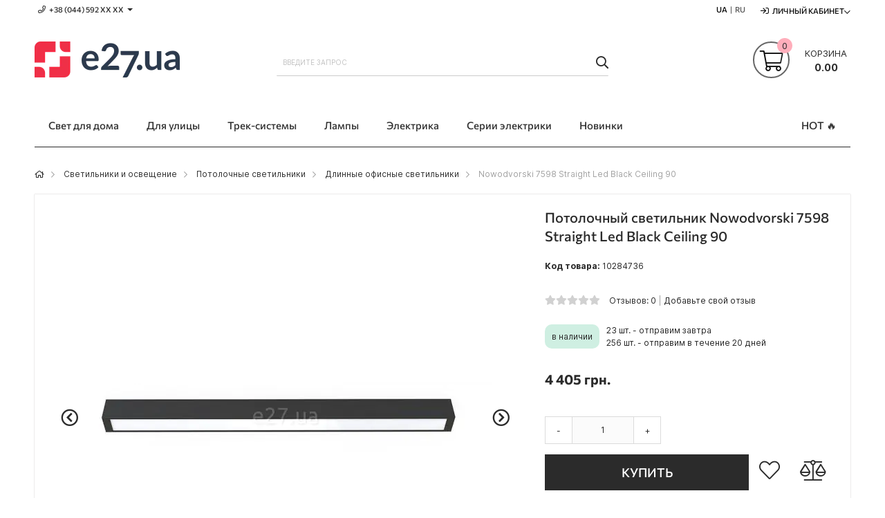

--- FILE ---
content_type: text/html; charset=UTF-8
request_url: https://e27.com.ua/ru/product/nowodvorski-7598
body_size: 29075
content:
 <!doctype html><html lang="ru"><head prefix="og: http://ogp.me/ns# fb: http://ogp.me/ns/fb# product: http://ogp.me/ns/product#"> <meta charset="utf-8"/>
<meta name="title" content="➤ Потолочный светильник Nowodvorski 7598 Straight Led Black Ceiling 90 ‖ Купить в e27.ua"/>
<meta name="description" content="Потолочный светильник Nowodvorski 7598 Straight Led Black Ceiling 90 ⛟ Быстрая доставка по Украине 0-800-753-007 &#x2714;цена &#x2714;характеристики &#x2714;фото &#x2714;отзывы"/>
<meta name="keywords" content="Потолочный светильник купить Nowodvorski Straight Led Black Ceiling 90 7598 цена"/>
<meta name="robots" content="INDEX,FOLLOW"/>
<meta name="viewport" content="initial-scale=1.0, width=device-width"/>
<meta name="apple-mobile-web-app-title" content="E27"/>
<meta name="application-name" content="E27"/>
<meta name="theme-color" content="#ef2f46"/>
<meta name="format-detection" content="telephone=no"/>
<title>➤ Потолочный светильник Nowodvorski 7598 Straight Led Black Ceiling 90 ‖ Купить в e27.ua</title>
<link rel="stylesheet" type="text/css" media="all" href="https://e27.com.ua/static/version1766750294/frontend/Elipsa/elipsa-e27-ua/ru_RU/css/common-m.min.css" />
<link rel="stylesheet" type="text/css" media="all" href="https://e27.com.ua/static/version1766750294/frontend/Elipsa/elipsa-e27-ua/ru_RU/css/messages-m.min.css" />
<link rel="stylesheet" type="text/css" media="all" href="https://e27.com.ua/static/version1766750294/frontend/Elipsa/elipsa-e27-ua/ru_RU/css/header-m.min.css" />
<link rel="stylesheet" type="text/css" media="all" href="https://e27.com.ua/static/version1766750294/frontend/Elipsa/elipsa-e27-ua/ru_RU/css/menu-m.min.css" />
<link rel="stylesheet" type="text/css" media="all" href="https://e27.com.ua/static/version1766750294/frontend/Elipsa/elipsa-e27-ua/ru_RU/css/minicart-m.min.css" />
<link rel="stylesheet" type="text/css" media="all" href="https://e27.com.ua/static/version1766750294/frontend/Elipsa/elipsa-e27-ua/ru_RU/css/price-m.min.css" />
<link rel="stylesheet" type="text/css" media="all" href="https://e27.com.ua/static/version1766750294/frontend/Elipsa/elipsa-e27-ua/ru_RU/css/searchbar-m.min.css" />
<link rel="stylesheet" type="text/css" media="all" href="https://e27.com.ua/static/version1766750294/frontend/Elipsa/elipsa-e27-ua/ru_RU/css/breadcrumbs-m.min.css" />
<link rel="stylesheet" type="text/css" media="all" href="https://e27.com.ua/static/version1766750294/frontend/Elipsa/elipsa-e27-ua/ru_RU/css/account-m.min.css" />
<link rel="stylesheet" type="text/css" media="all" href="https://e27.com.ua/static/version1766750294/frontend/Elipsa/elipsa-e27-ua/ru_RU/css/easycatalogimg-m.min.css" />
<link rel="stylesheet" type="text/css" media="all" href="https://e27.com.ua/static/version1766750294/frontend/Elipsa/elipsa-e27-ua/ru_RU/css/product-m.min.css" />
<link rel="stylesheet" type="text/css" media="all" href="https://e27.com.ua/static/version1766750294/frontend/Elipsa/elipsa-e27-ua/ru_RU/css/stock-m.min.css" />
<link rel="stylesheet" type="text/css" media="all" href="https://e27.com.ua/static/version1766750294/frontend/Elipsa/elipsa-e27-ua/ru_RU/css/box-tocart-m.min.css" />
<link rel="stylesheet" type="text/css" media="all" href="https://e27.com.ua/static/version1766750294/frontend/Elipsa/elipsa-e27-ua/ru_RU/css/review-m.min.css" />
<link rel="stylesheet" type="text/css" media="all" href="https://e27.com.ua/static/version1766750294/frontend/Elipsa/elipsa-e27-ua/ru_RU/css/product-label-m.min.css" />
<link rel="stylesheet" type="text/css" media="all" href="https://e27.com.ua/static/version1766750294/frontend/Elipsa/elipsa-e27-ua/ru_RU/css/one-click-m.min.css" />
<link rel="stylesheet" type="text/css"  media="screen and (min-width: 768px)" href="https://e27.com.ua/static/version1766750294/frontend/Elipsa/elipsa-e27-ua/ru_RU/css/common-l.min.css" />
<link rel="stylesheet" type="text/css"  media="screen and (min-width: 768px)" href="https://e27.com.ua/static/version1766750294/frontend/Elipsa/elipsa-e27-ua/ru_RU/css/header-l.min.css" />
<link rel="stylesheet" type="text/css"  media="screen and (min-width: 768px)" href="https://e27.com.ua/static/version1766750294/frontend/Elipsa/elipsa-e27-ua/ru_RU/css/menu-l.min.css" />
<link rel="stylesheet" type="text/css"  media="screen and (min-width: 768px)" href="https://e27.com.ua/static/version1766750294/frontend/Elipsa/elipsa-e27-ua/ru_RU/css/minicart-l.min.css" />
<link rel="stylesheet" type="text/css"  media="screen and (min-width: 768px)" href="https://e27.com.ua/static/version1766750294/frontend/Elipsa/elipsa-e27-ua/ru_RU/css/breadcrumbs-l.min.css" />
<link rel="stylesheet" type="text/css"  media="screen and (min-width: 768px)" href="https://e27.com.ua/static/version1766750294/frontend/Elipsa/elipsa-e27-ua/ru_RU/css/account-l.min.css" />
<link rel="stylesheet" type="text/css"  media="screen and (min-width: 768px)" href="https://e27.com.ua/static/version1766750294/frontend/Elipsa/elipsa-e27-ua/ru_RU/css/easycatalogimg-l.min.css" />
<link rel="stylesheet" type="text/css"  media="screen and (min-width: 768px)" href="https://e27.com.ua/static/version1766750294/frontend/Elipsa/elipsa-e27-ua/ru_RU/css/product-l.min.css" />
<link rel="stylesheet" type="text/css"  media="screen and (min-width: 768px)" href="https://e27.com.ua/static/version1766750294/frontend/Elipsa/elipsa-e27-ua/ru_RU/css/stock-l.min.css" />
<link rel="stylesheet" type="text/css"  media="screen and (min-width: 768px)" href="https://e27.com.ua/static/version1766750294/frontend/Elipsa/elipsa-e27-ua/ru_RU/css/review-l.min.css" />
<link rel="stylesheet" type="text/css"  media="screen and (min-width: 768px)" href="https://e27.com.ua/static/version1766750294/frontend/Elipsa/elipsa-e27-ua/ru_RU/css/one-click-l.min.css" />
<link rel="stylesheet" type="text/css"  media="print" onload="this.media=&#039;all&#039;" href="https://e27.com.ua/static/version1766750294/frontend/Elipsa/elipsa-e27-ua/ru_RU/css/content-m.min.css" />
<link rel="stylesheet" type="text/css"  media="print" onload="this.media=&#039;all&#039;" href="https://e27.com.ua/static/version1766750294/frontend/Elipsa/elipsa-e27-ua/ru_RU/css/footer-m.min.css" />
<link rel="stylesheet" type="text/css"  media="print" onload="this.media=&#039;all&#039;" href="https://e27.com.ua/static/version1766750294/frontend/Elipsa/elipsa-e27-ua/ru_RU/css/popups-m.min.css" />
<link rel="stylesheet" type="text/css"  media="print" onload="this.media=&#039;all&#039;" href="https://e27.com.ua/static/version1766750294/frontend/Elipsa/elipsa-e27-ua/ru_RU/css/wishlist-m.min.css" />
<link rel="stylesheet" type="text/css"  media="print" onload="this.media=&#039;all&#039;" href="https://e27.com.ua/static/version1766750294/frontend/Elipsa/elipsa-e27-ua/ru_RU/css/pages-m.min.css" />
<link rel="stylesheet" type="text/css"  media="print" onload="this.media=&#039;all&#039;" href="https://e27.com.ua/static/version1766750294/frontend/Elipsa/elipsa-e27-ua/ru_RU/css/tabproducts-m.min.css" />
<link rel="stylesheet" type="text/css"  media="print" onload="this.media=&#039;all&#039;" href="https://e27.com.ua/static/version1766750294/frontend/Elipsa/elipsa-e27-ua/ru_RU/css/listings-m.min.css" />
<link rel="stylesheet" type="text/css"  media="print" onload="this.media=&#039;all&#039;" href="https://e27.com.ua/static/version1766750294/frontend/Elipsa/elipsa-e27-ua/ru_RU/css/brand-logo-m.min.css" />
<link rel="stylesheet" type="text/css"  media="print and (min-width: 768px)" onload="this.media=&#039;all&#039;" href="https://e27.com.ua/static/version1766750294/frontend/Elipsa/elipsa-e27-ua/ru_RU/css/content-l.min.css" />
<link rel="stylesheet" type="text/css"  media="print and (min-width: 768px)" onload="this.media=&#039;all&#039;" href="https://e27.com.ua/static/version1766750294/frontend/Elipsa/elipsa-e27-ua/ru_RU/css/footer-l.min.css" />
<link rel="stylesheet" type="text/css"  media="print and (min-width: 768px)" onload="this.media=&#039;all&#039;" href="https://e27.com.ua/static/version1766750294/frontend/Elipsa/elipsa-e27-ua/ru_RU/css/popups-l.min.css" />
<link rel="stylesheet" type="text/css"  media="print and (min-width: 768px)" onload="this.media=&#039;all&#039;" href="https://e27.com.ua/static/version1766750294/frontend/Elipsa/elipsa-e27-ua/ru_RU/css/wishlist-l.min.css" />
<link rel="stylesheet" type="text/css"  media="print and (min-width: 768px)" onload="this.media=&#039;all&#039;" href="https://e27.com.ua/static/version1766750294/frontend/Elipsa/elipsa-e27-ua/ru_RU/css/listings-l.min.css" />
<link rel="stylesheet" type="text/css"  media="print and (min-width: 768px)" onload="this.media=&#039;all&#039;" href="https://e27.com.ua/static/version1766750294/frontend/Elipsa/elipsa-e27-ua/ru_RU/css/brand-logo-l.min.css" />
<link rel="stylesheet" type="text/css"  media="all" href="https://e27.com.ua/static/version1766750294/frontend/Elipsa/elipsa-e27-ua/ru_RU/css/fontawesome/font-awesome.min.css" />
<link  rel="icon" type="image/x-icon" sizes="any" href="https://e27.com.ua/static/version1766750294/frontend/Elipsa/elipsa-e27-ua/ru_RU/Elipsa_BetterFavicon/favicon.ico" />

<link  rel="icon" type="image/svg+xml" href="https://e27.com.ua/static/version1766750294/frontend/Elipsa/elipsa-e27-ua/ru_RU/Elipsa_BetterFavicon/favicon.svg" />
<link rel="preload" as="font" crossorigin="anonymous" href="https://e27.com.ua/static/version1766750294/frontend/Elipsa/elipsa-e27-ua/ru_RU/fonts/inter-vf.woff2" />
<link rel="preload" as="font" crossorigin="anonymous" href="https://e27.com.ua/static/version1766750294/frontend/Elipsa/elipsa-e27-ua/ru_RU/fonts/commissioner-vf.woff2" />
<link  rel="apple-touch-icon" href="https://e27.com.ua/static/version1766750294/frontend/Elipsa/elipsa-e27-ua/ru_RU/Elipsa_BetterFavicon/apple-touch-icon.png" />
<link  rel="manifest" href="https://e27.com.ua/static/version1766750294/frontend/Elipsa/elipsa-e27-ua/ru_RU/Elipsa_BetterFavicon/site.webmanifest" />
<link  rel="canonical" href="https://e27.com.ua/ru/product/nowodvorski-7598" />
<meta name="p:domain_verify" content="23d9c7377b6c6ca28012daec2b3973f2"/>
<meta name="google-site-verification" content="tmB8i7b9J2bXQ_Uwq3MHa2VOKMmYhUO-g_UgcvDaozs" />
<meta name="facebook-domain-verification" content="btlntwr3bedqms57hbo0diribfmprl" />  
<link rel="alternate" hreflang="ru-UA" href="https://e27.com.ua/ru/product/nowodvorski-7598" />
<link rel="alternate" hreflang="x-default" href="https://e27.com.ua/product/nowodvorski-7598" />
<link rel="alternate" hreflang="uk-UA" href="https://e27.com.ua/product/nowodvorski-7598" />
  <!-- Google Tag Manager --><!-- End Google Tag Manager -->  <link rel="prefetch" as="script" href="https://e27.com.ua/static/version1766750294/frontend/Elipsa/elipsa-e27-ua/ru_RU/magepack/bundle-common.min.js"/>  <link rel="prefetch" as="script" href="https://e27.com.ua/static/version1766750294/frontend/Elipsa/elipsa-e27-ua/ru_RU/magepack/bundle-product.min.js"/>         <meta property="product:price:currency" content="UAH"/> 
<meta property="og:title" content="Nowodvorski 7598 Straight Led Black Ceiling 90" />
<meta property="og:site_name" content="E27" />
<meta property="og:description" content="Потолочный светильник Nowodvorski 7598 Straight Led Black Ceiling 90 ⛟ Быстрая доставка по Украине 0-800-753-007 &#x2714;цена &#x2714;характеристики &#x2714;фото &#x2714;отзывы" />
<meta property="og:url" content="https://e27.com.ua/ru/product/nowodvorski-7598" />
<meta property="og:type" content="product" />
<meta property="og:locale" content="ru_RU" />
<meta property="og:image" content="https://e27.com.ua/media/catalog/product/cache/fc0f936f927a09f883f94453bb6df0db/n/o/nowodvorski-7598.df1b8521.jpg" />
<meta property="product:price:amount" content="4405" />
<link rel="dns-prefetch" href="//www.google-analytics.com" /><link rel="dns-prefetch" href="//stats.g.doubleclick.net" /><link rel="dns-prefetch" href="//www.googletagmanager.com" /><link rel="dns-prefetch" href="//connect.facebook.net" /><link rel="dns-prefetch" href="//www.facebook.com" /><link rel="dns-prefetch" href="//www.googleadservices.com" /><link rel="dns-prefetch" href="//s.pinimg.com" /><link rel="dns-prefetch" href="//static-v.tawk.to" /><link rel="dns-prefetch" href="//embed.tawk.to" /></head><body data-container="body" id="html-body" class="catalog-product-view product-product-nowodvorski-7598 page-layout-1column">            <noscript><div class="message global noscript"><div class="content"><p><strong>JavaScript seems to be disabled in your browser.</strong> <span> For the best experience on our site, be sure to turn on Javascript in your browser.</span></p></div></div></noscript>        <noscript><iframe src="https://www.googletagmanager.com/ns.html?id=GTM-N6CLKJ" height="0" width="0" style="display:none;visibility:hidden"></iframe></noscript><div class="page-wrapper"><header class="page-header"><div class="panel wrapper"><div class="panel header"><div class="header-stores">  <div class="phones">
    <span class="phone showphone header-call-us hidden-xs">+38 (044) 592 XХ ХХ<span class="more caret"></span></span>
    <div class="phones-list"  tabindex="-1">
        <ul>
            <li><a class="phone ppc-0" href="tel:0800753007" title="Позвонить">0 800 753 007</a> <span id="free">(бесплатно)</span></li>
            <li><a class="phone ppc-1" href="tel:+380445927915" title="Позвонить">+38 (044) 592 79 15</a></li>
            <li><a class="kyivstar ppc-2" href="tel:+380673158797" title="Позвонить">+38 (067) 315 87 97</a></li>
            <li><a class="lifecell ppc-3" href="tel:+380931701535" title="Позвонить">+38 (093) 170 15 35</a></li>
        </ul>
    </div>
</div></div><ul class="header links"><li class="inline_block">  <ul id="language_list">   <li> <span class="lang-name "><a href="https://e27.com.ua/product/nowodvorski-7598" >UA</a></span></li>     <li> <span class="lang-name lang-inactive lang-last">RU</span></li>  </ul></li>  <li class="greet welcome" data-bind="scope: 'customer'"><!-- ko if: customer().fullname --><span class="logged-in" data-bind="text: new String('Добро пожаловать, %1!').replace('%1', customer().fullname)"></span> <!-- /ko --><!-- ko ifnot: customer().fullname --><span class="not-logged-in" data-bind="html: 'E27'"></span>  <!-- /ko --></li>    <li class="authorization-link switcher log-in" id="authorization-top-link">  <a style="display:none" class="log-in link" href="https://e27.com.ua/ru/customer/account/login/referer/aHR0cHM6Ly9lMjcuY29tLnVhL3J1L3Byb2R1Y3Qvbm93b2R2b3Jza2ktNzU5OA%2C%2C/">Личный кабинет</a> <div class="actions dropdown options switcher-options"><div class="action toggle switcher-trigger" id="authorization-trigger">Личный кабинет</div><div style="display:none;" id="cdz-login-form-dropdown" class="cdz-login-form-dropdown dropdown switcher-dropdown" data-mage-init='{"dropdownDialog":{ "appendTo":"#authorization-top-link > .options", "triggerTarget":"#authorization-trigger", "closeOnMouseLeave": false, "triggerClass":"active", "parentClass":"active", "buttons":null}}'>  <div class="block block-customer-login"><div class="block-content" ><form class="form form-login" action="https://e27.com.ua/ru/customer/account/loginPost/" method="post" data-mage-init='{"validation":{}}'><input name="form_key" type="hidden" value="ztqpUUCjS0yBEnat" /> <fieldset class="fieldset login" data-hasrequired="* Обязательные поля"><div class="field email required"><!--<label class="label" for="email"><span>Email</span></label>--><div class="control"><input placeholder="Email" name="login[username]" value=""  autocomplete="off" type="email" class="input-text" title="Email" data-validate="{required:true, 'validate-email':true}"/></div></div><div class="field password required"><!--<label for="pass" class="label"><span>пароль</span></label>--><div class="control"><input placeholder="пароль" name="login[password]" type="password"  autocomplete="off" class="input-text" title="пароль" data-validate="{required:true, 'validate-password':true}"/></div></div> <div class="actions-toolbar"><div class=""><button type="submit" class="action login primary" name="send"><span>Войти</span></button></div><!--<a class="action create primary" href="https://e27.com.ua/ru/customer/account/create/"><span>Sign up</span></a>--><div class="secondary"><a class="action remind" href="https://e27.com.ua/ru/customer/account/forgotpassword/"><span>Забыли пароль?</span></a></div></div></fieldset></form></div></div> <div id="register_button"><a class="register-link" style="color:#000000;" href="https://e27.com.ua/ru/customer/account/create/" >Создать аккаунт</a></div></div></div></li></ul></div></div><div class="header-wrapper-content sticky-menu"><div class="header content"><div class="row"><div class="col-sm-10 col-md-7"><div class="header-wrapper-left"><div class="logo-left">  <span data-action="toggle-nav" class="action nav-toggle"><span>Toggle Nav</span></span>  <a class="logo" href="https://e27.com.ua/ru/" title="E27">    <picture  class="main-logo nolazy"> <source type="image/webp" srcset="https://e27.com.ua/media/logo/default/logo_e27_ua_210x52.webp"> <source type="image/png" srcset="https://e27.com.ua/media/logo/default/logo_e27_ua_210x52.png"><img class="main-logo nolazy" src="https://e27.com.ua/media/logo/default/logo_e27_ua_210x52.png" alt="E27" width="210" height="52" /></picture></a> </div></div></div><div class="col-sm-8 col-md-10"><div class="header-wrapper-center">  <div class="block block-search"><div class="block block-title"><strong>Пошук</strong></div><div class="block block-content"><form id="minisearch-form-top-search" class="form minisearch" action="https://e27.com.ua/ru/catalogsearch/result/" method="get" ><div class="field search"><label class="label" for="minisearch-input-top-search" data-role="minisearch-label"><span>Пошук</span></label> <div class="control"><input id="minisearch-input-top-search" type="text" name="q" value="" placeholder="Введите запрос" class="input-text" maxlength="128" role="combobox" aria-haspopup="false" aria-autocomplete="both" aria-expanded="false" autocomplete="off" data-block="autocomplete-form" data-mage-init="&#x7B;&quot;quickSearch&quot;&#x3A;&#x7B;&quot;formSelector&quot;&#x3A;&quot;&#x23;minisearch-form-top-search&quot;,&quot;url&quot;&#x3A;&quot;https&#x3A;&#x5C;&#x2F;&#x5C;&#x2F;e27.com.ua&#x5C;&#x2F;ru&#x5C;&#x2F;search&#x5C;&#x2F;ajax&#x5C;&#x2F;suggest&#x5C;&#x2F;&quot;,&quot;destinationSelector&quot;&#x3A;&quot;&#x23;minisearch-autocomplete-top-search&quot;,&quot;templates&quot;&#x3A;&#x7B;&quot;term&quot;&#x3A;&#x7B;&quot;title&quot;&#x3A;&quot;Search&#x20;terms&quot;,&quot;template&quot;&#x3A;&quot;Smile_ElasticsuiteCore&#x5C;&#x2F;autocomplete&#x5C;&#x2F;term&quot;&#x7D;,&quot;product&quot;&#x3A;&#x7B;&quot;title&quot;&#x3A;&quot;&#x5C;u0422&#x5C;u043e&#x5C;u0432&#x5C;u0430&#x5C;u0440&#x5C;u043e&#x5C;u0432&quot;,&quot;template&quot;&#x3A;&quot;Smile_ElasticsuiteCatalog&#x5C;&#x2F;autocomplete&#x5C;&#x2F;product&quot;&#x7D;,&quot;category&quot;&#x3A;&#x7B;&quot;title&quot;&#x3A;&quot;&#x5C;u041a&#x5C;u0430&#x5C;u0442&#x5C;u0435&#x5C;u0433&#x5C;u043e&#x5C;u0440&#x5C;u0438&#x5C;u0438&quot;,&quot;template&quot;&#x3A;&quot;Smile_ElasticsuiteCatalog&#x5C;&#x2F;autocomplete&#x5C;&#x2F;category&quot;&#x7D;,&quot;product_attribute&quot;&#x3A;&#x7B;&quot;title&quot;&#x3A;&quot;&#x5C;u0410&#x5C;u0442&#x5C;u0440&#x5C;u0438&#x5C;u0431&#x5C;u0443&#x5C;u0442&#x5C;u0438&quot;,&quot;template&quot;&#x3A;&quot;Smile_ElasticsuiteCatalog&#x5C;&#x2F;autocomplete&#x5C;&#x2F;product-attribute&quot;,&quot;titleRenderer&quot;&#x3A;&quot;Smile_ElasticsuiteCatalog&#x5C;&#x2F;js&#x5C;&#x2F;autocomplete&#x5C;&#x2F;product-attribute&quot;&#x7D;,&quot;blog_post&quot;&#x3A;&#x7B;&quot;title&quot;&#x3A;&quot;News&quot;,&quot;template&quot;&#x3A;&quot;Comwrap_ElasticsuiteBlog&#x5C;&#x2F;autocomplete&#x5C;&#x2F;post&quot;&#x7D;&#x7D;,&quot;priceFormat&quot;&#x3A;&#x7B;&quot;pattern&quot;&#x3A;&quot;&#x25;s&#x5C;u00a0&#x5C;u0433&#x5C;u0440&#x5C;u043d.&quot;,&quot;precision&quot;&#x3A;2,&quot;requiredPrecision&quot;&#x3A;2,&quot;decimalSymbol&quot;&#x3A;&quot;,&quot;,&quot;groupSymbol&quot;&#x3A;&quot;&#x5C;u00a0&quot;,&quot;groupLength&quot;&#x3A;3,&quot;integerRequired&quot;&#x3A;false&#x7D;,&quot;minSearchLength&quot;&#x3A;&quot;3&quot;&#x7D;&#x7D;" /><div id="minisearch-autocomplete-top-search" class="search-autocomplete"></div></div></div><div class="actions"><button type="submit" title="Пошук" class="action search" ><span>Пошук</span></button></div></form></div></div></div></div><div class="col-sm-6 col-md-7"><div class="header-wrapper-right"> <div data-block="minicart" class="minicart-wrapper"><a class="action showcart" href="https://e27.com.ua/ru/checkout/cart/" data-bind="scope: 'minicart_content'"><span class="text">Корзина</span> <span class="price-label" data-bind="html: getCartParam('grand_total')"><!-- ko text: getCartParam('grand_total') --><!-- /ko --></span> <!-- ko ifnot: getCartParam('grand_total') --><span class="price-label"><!-- ko i18n: '0.00 ' --><!-- /ko --></span> <!-- /ko --><span class="counter qty empty" data-bind="css: { empty: !!getCartParam('summary_count') == false }, blockLoader: isLoading"><span class="counter-number"><!-- ko ifnot: getCartParam('summary_count') --><!-- ko i18n: '0 ' --><!-- /ko --><!-- /ko --><!-- ko if: getCartParam('summary_count') --><!-- ko text: getCartParam('summary_count') --><!-- /ko --><!-- /ko --></span> <span class="counter-label"><!-- ko if: getCartParam('summary_count') --><!-- ko text: getCartParam('summary_count') --><!-- /ko --><!-- ko i18n: 'items' --><!-- /ko --><!-- /ko --></span></span></a>  <div class="block block-minicart empty" data-role="dropdownDialog" data-mage-init='{"dropdownDialog":{ "appendTo":"[data-block=minicart]", "triggerTarget":".showcart", "timeout": "2000", "closeOnMouseLeave": false, "closeOnEscape": true, "triggerClass":"active", "parentClass":"active", "buttons":[]}}'><div id="minicart-content-wrapper" data-bind="scope: 'minicart_content'"><!-- ko template: getTemplate() --><!-- /ko --></div></div> </div></div></div></div></div><div class="header-wrapper-bottom"><div class="header content"><div class="header-bottom-center"><div class="header-main-menu">  <div class="sections nav-sections"><div>   <ul id="language_list_mobile">   <li> <a href="https://e27.com.ua/product/nowodvorski-7598"><span class="lang-name">UA</span></a></li>     <li> <span class="lang-name" style="color: #9f9f9f;"> | RU</span></li>  </ul></div> <div class="section-items nav-sections-items" data-mage-init='{"tabs":{"openedState":"active"}}'>  <div class="section-item-title"></div><div class="section-item-content nav-sections-item-content" id="store.menu" data-role="content"> <div class="menu-container"> <div class="widget block block-static-block"><div class="cdz-main-menu hidden-xs">
  <div class="cdz-menu cdz-horizontal-menu   cdz-translate" data-action="navigation" data-mage-init='{"megamenu":{"dropdownEffect":"translate","type":"0"}}'><ul class="groupmenu">  <li class="item level0  level-top parent" > <a class="menu-link"  href="https://e27.com.ua/ru/category/luminaires"> <span>Свет для дома</span></a>   <ul class="groupmenu-drop">  <li class="item level1  text-content" >   <div class=" groupmenu-drop-content groupmenu-width-24" style=" "> <div class="row"> <div class="col-sm-4"><p class="groupdrop-title"><a href="https://e27.com.ua/ru/category/chandeliers">Люстры</a></p>
<ul class="groupdrop-link">
    <li class="item"><a href="https://e27.com.ua/ru/category/chandeliers-ceilings">Припотолочные</a></li>
    <li class="item"><a href="https://e27.com.ua/ru/category/compact-chandeliers">Компактные</a></li>
    <li class="item"><a href="https://e27.com.ua/ru/category/big-chandeliers">Большие</a></li>
    <li class="item"><a href="https://e27.com.ua/ru/category/large-chandeliers">Огромные</a></li>
    <li class="item"><a href="https://e27.com.ua/ru/category/chandeliers-spider">Люстры-пауки</a></li>
    <li class="item"><a href="https://e27.com.ua/ru/category/fan-chandeliers">Люстры-вентиляторы</a></li>
</ul></div> <div class="col-sm-4">                    <p class="groupdrop-title"><a href="https://e27.com.ua/ru/category/pendants">Подвесные</a></p>
                    <ul class="groupdrop-link">
                        <li class="item"><a href="https://e27.com.ua/ru/category/single-pendants">На одну лампу</a></li>
                        <li class="item"><a href="https://e27.com.ua/ru/category/few-lamps-pendant-luminaires">На несколько ламп</a></li>
                        <li class="item"><a href="https://e27.com.ua/ru/category/long-pendants">Длинные и линейные</a></li>
                        <li class="item"><a href="https://e27.com.ua/ru/category/hinged-pendant-luminaires">С шарнирами</a></li>
                        <li class="item"><a href="https://e27.com.ua/ru/category/highbay-industrial-luminaires">Промышленные HighBay</a></li>
                        <li class="item"><a href="https://e27.com.ua/ru/category/nowodvorski-cameleon-system">Nowodvorski Cameleon</a></li>
                    </ul></div> <div class="col-sm-4">                    <p class="groupdrop-title"><a href="https://e27.com.ua/ru/category/ceilings">Потолочные</a></p>
                    <ul class="groupdrop-link">
                        <li class="item"><a href="https://e27.com.ua/ru/category/surface-ceilings">Накладные</a></li>
                        <li class="item"><a href="https://e27.com.ua/ru/category/recessed-ceilings">Встраиваемые</a></li>
                        <li class="item"><a href="https://e27.com.ua/ru/category/armstrong-luminaires">Армстронг 60x60 см</a></li>
                        <li class="item"><a href="https://e27.com.ua/ru/category/ceiling-luminaires-120x30cm-for-office">Офисные 120x30 см</a></li>
                        <li class="item"><a href="https://e27.com.ua/ru/category/ceiling-luminaires-long-for-office">Линейные</a></li>
                        <li class="item"><a href="https://e27.com.ua/ru/category/industrial-luminaires">Промышленные</a></li>
                    </ul></div> <div class="col-sm-4"><p class="groupdrop-title"><a href="https://e27.com.ua/ru/category/spot-luminaires">Точечные</a></p>
<ul class="groupdrop-link">
    <li class="item"><a href="https://e27.com.ua/ru/category/surface-spot-lights">Накладные</a></li>
    <li class="item"><a href="https://e27.com.ua/ru/category/recessed-spot-lights">Встраиваемые</a></li>
    <li class="item"><a href="https://e27.com.ua/ru/category/spotlights-recessed-trimless">Под шпаклевку</a></li>
</ul></div> <div class="col-sm-4"><p class="groupdrop-title"><a href="https://e27.com.ua/ru/category/spots">Споты</a></p>
<ul class="groupdrop-link">
    <li class="item"><a href="https://e27.com.ua/ru/category/directional-light-sconces?type_of_goods%5B0%5D=Спот">Споты на 1 лампу</a></li>
    <li class="item"><a href="https://e27.com.ua/ru/category/few-lamps-spots">Споты на несколько ламп</a></li>
    <li class="item"><a href="https://e27.com.ua/ru/category/ceiling-luminaires-directional-light-systems">Спот-системы</a></li>
    <li class="item"><a href="https://e27.com.ua/ru/category/indoor-floodlights">Прожекторы для помещений</a></li>
    <li class="item"><a href="https://e27.com.ua/ru/category/long-spots">Споты на длинной ножке</a></li>
</ul></div> <div class="col-sm-4">                    <p class="groupdrop-title"><a href="https://e27.com.ua/ru/category/wall-luminaires">Настенные</a></p>
                    <ul class="groupdrop-link">
                        <li class="item"><a href="https://e27.com.ua/ru/category/sconces">Бра</a></li>
                        <li class="item"><a href="https://e27.com.ua/ru/category/lighting-of-wall">Подсветка стен</a></li>
                        <li class="item"><a href="https://e27.com.ua/ru/category/mirrors-backlights">Подсветка зеркал</a></li>
                        <li class="item"><a href="https://e27.com.ua/ru/category/picture-lights">Подсветка картин</a></li>
                        <li class="item"><a href="https://e27.com.ua/ru/category/linear-wall-lights-with-switch">Линейные с выключателем</a></li>
                        <li class="item"><a href="https://e27.com.ua/ru/category/ladders-lights">Навигационные светильники</a></li>
                        <li class="item"><a href="https://e27.com.ua/ru/category/socket-luminaires">Светильники в розетку</a></li>
                    </ul></div></div></div></li>   <li class="item level1  text-content" >   <div class=" groupmenu-drop-content groupmenu-width-24" style=" "> <div class="row"> <div class="col-sm-4">                    <p class="groupdrop-title"><a href="https://e27.com.ua/ru/category/table-lamps">Настольные лампы</a></p>
                    <ul class="groupdrop-link">
                        <li class="item"><a href="https://e27.com.ua/ru/category/office-table-lamps">Направленного света</a></li>
                        <li class="item"><a href="https://e27.com.ua/ru/category/shade-table-lamps">Рассеянного света</a></li>
                        <li class="item"><a href="https://e27.com.ua/ru/category/table-lamps-with-magnifier">С лупой</a></li>
                    </ul></div> <div class="col-sm-4">                    <p class="groupdrop-title"><a href="https://e27.com.ua/ru/category/floor-lamps">Торшеры</a></p>
                    <ul class="groupdrop-link">
                        <li class="item"><a href="https://e27.com.ua/ru/category/reading-floor-lamps">Направленного света</a></li>
                        <li class="item"><a href="https://e27.com.ua/ru/category/shade-floor-lamps">Рассеянного света</a></li>
                        <li class="item"><a href="https://e27.com.ua/ru/category/floor-lamps-table">Со столиком</a></li>
                    </ul></div> <div class="col-sm-4"><p class="groupdrop-title"><a href="https://e27.com.ua/ru/category/other-luminaires">Прочее</a></p>
<ul class="groupdrop-link">
    <li class="item"><a href="https://e27.com.ua/ru/category/luminaires-constructors">Светильники-конструкторы</a></li>
    <li class="item"><a href="https://e27.com.ua/ru/category/mounting-accessories-for-luminaires">Аксессуары для монтажа светильников</a></li>
    <li class="item"><a href="https://e27.com.ua/ru/category/emergency-luminaires">Аварийные</a></li>
    <li class="item"><a href="https://e27.com.ua/ru/category/furniture-luminaires">Мебельные</a></li>
</ul></div> <div class="col-sm-4">                    <p class="groupdrop-title"><a href="https://e27.com.ua/ru/category/smart-lighting">Смарт-освещение</a></p>
                    <ul class="groupdrop-link">
                        <li class="item"><a href="https://e27.com.ua/ru/category/eglo-connect">Eglo Connect</a></li>
                        <li class="item"><a href="https://e27.com.ua/ru/category/azzardo-smart">Azzardo Smart</a></li>
                    </ul></div> <div class="col-sm-4"></div> <div class="col-sm-4"></div></div></div></li> </ul> </li>   <li class="item level0  level-top parent" > <a class="menu-link"  href="https://e27.com.ua/ru/category/street-luminaires"> <span>Для улицы</span></a>   <ul class="groupmenu-drop">  <li class="item level1  text-content" >   <div class=" groupmenu-drop-content groupmenu-width-24" style=" "> <div class="row"> <div class="col-sm-6">                    <p class="groupdrop-title"><a href="#">Наземные и грунтовые</a></p>
                    <ul class="groupdrop-link">
                        <li class="item"><a href="https://e27.com.ua/ru/category/ground-luminaires">Грунтовые</a></li>
                        <li class="item"><a href="https://e27.com.ua/ru/category/garden-park-luminaires">Парковые</a></li>
                        <li class="item"><a href="https://e27.com.ua/ru/category/bollards-luminaires">Столбики</a></li>
                        <li class="item"><a href="https://e27.com.ua/ru/category/flashlights-pillars">Фонарные столбы</a></li>
                        <li class="item"><a href="https://e27.com.ua/ru/category/cantilever-luminaires">Консольные</a></li>
                        <li class="item"><a href="https://e27.com.ua/ru/category/outdoor-figure-luminaires">Фигуры</a></li>
                        <li class="item"><a href="https://e27.com.ua/ru/category/outdoor-table-lamps">Уличные настольные лампы</a></li>
                        <li class="item"><a href="https://e27.com.ua/ru/category/outdoor-floor-lamps">Уличные торшеры</a></li>
                    </ul></div> <div class="col-sm-6">                    <p class="groupdrop-title"><a href="#">Настенные</a></p>
                    <ul class="groupdrop-link">
                        <li class="item"><a href="https://e27.com.ua/ru/category/outdoor-sconces">Бра</a></li>
                        <li class="item"><a href="https://e27.com.ua/ru/category/facade-luminaires">Фасадные</a></li>
                        <li class="item"><a href="https://e27.com.ua/ru/category/outdoor-wall-luminaires">Настенные</a></li>
                    </ul></div> <div class="col-sm-6">                    <p class="groupdrop-title"><a href="#">Для потолка</a></p>
                    <ul class="groupdrop-link">
                        <li class="item"><a href="https://e27.com.ua/ru/category/outdoor-pendants">Подвесные</a></li>
                        <li class="item"><a href="https://e27.com.ua/ru/category/outdoor-ceiling-luminaires">Потолочные</a></li>
                        <li class="item"><a href="https://e27.com.ua/ru/category/belt-light">Ретро гирлянды</a></li>
                    </ul></div> <div class="col-sm-6">                    <p class="groupdrop-title"><a href="https://e27.com.ua/ru/category/spotlights">Прожекторы</a></p>
                    <ul class="groupdrop-link">
                        <li class="item"><a href="https://e27.com.ua/ru/category/led-spotlights-10w">10W</a></li>
                        <li class="item"><a href="https://e27.com.ua/ru/category/led-spotlights-20w">20W</a></li>
                        <li class="item"><a href="https://e27.com.ua/ru/category/led-spotlights-30-40w">30-40W</a></li>
                        <li class="item"><a href="https://e27.com.ua/ru/category/led-spotlights-50w">50W</a></li>
                        <li class="item"><a href="https://e27.com.ua/ru/category/led-spotlights-100w">100W</a></li>
                        <li class="item"><a href="https://e27.com.ua/ru/category/floodlight-more-150w">Больше 150W</a></li>
                        <li class="item"><a href="https://e27.com.ua/ru/category/floodlight-linear">Линейные</a></li>
                        <li class="item"><a href="https://e27.com.ua/ru/category/outdoor-directional-luminaires">Другие светильники направленного света</a></li>
                    </ul></div></div></div></li> </ul> </li>   <li class="item level0  level-top parent" > <a class="menu-link"  href="https://e27.com.ua/ru/category/track-luminaires"> <span>Трек-системы</span></a>   <ul class="groupmenu-drop">  <li class="item level1  text-content" >   <div class=" groupmenu-drop-content groupmenu-width-24" style=" "> <div class="row"> <div class="col-sm-6"><p class="groupdrop-title"><a href="https://e27.com.ua/ru/category/magnetic-track-systems">Магнитные</a></p>
<ul class="groupdrop-link">
    <li class="item"><a href="https://e27.com.ua/ru/category/ltx-in-line-magnetic-track-system">LTX In_Line</a></li>
    <li class="item"><a href="https://e27.com.ua/ru/category/ltx-in-ring-magnetic-track-system">LTX In_Ring</a></li>
    <li class="item"><a href="https://e27.com.ua/ru/category/ltx-mini-line-magnetic-track-system">LTX Mini_Line</a></li>
    <li class="item"><a href="https://e27.com.ua/ru/category/ltx-micro-line-magnetic-track-system">LTX Micro_Line</a></li>
    <li class="item"><a href="https://e27.com.ua/ru/category/barvanor-magnetic-track-system">Barvanor</a></li>
    <li class="item"><a href="https://e27.com.ua/ru/category/nowodvorski-lvm-magnetic-track-system">Nowodvorski LVM</a></li>
    <li class="item"><a href="https://e27.com.ua/ru/category/kloodi-magnetic-track-system">Kloodi</a></li>
    <li class="item"><a href="https://e27.com.ua/ru/category/azzardo-magnetic-track-system">Azzardo Alfa</a></li>
    <li class="item"><a href="https://e27.com.ua/ru/category/azzardo-beta-230v-magnetic-track-system">Azzardo Beta 230V</a></li>
    <li class="item"><a href="https://e27.com.ua/ru/category/azzardo-gamma-magnetic-track-system">Azzardo Gamma</a></li>
    <li class="item"><a href="https://e27.com.ua/ru/category/azzardo-neo-magnetic-track-system">Azzardo Neo</a></li>
    <li class="item"><a href="https://e27.com.ua/ru/category/feron-magnetic-track-system">Feron</a></li>
    <li class="item"><a href="https://e27.com.ua/ru/category/skarlat-magnetic-track-system">Skarlat</a></li>
    <li class="item"><a href="https://e27.com.ua/ru/category/laguna-lighting-magnetic-track-system">Laguna Lighting</a></li>
    <li class="item"><a href="https://e27.com.ua/ru/category/ideal-lux-arca-track-luminaires">Ideal Lux Arca</a></li>
    <li class="item"><a href="https://e27.com.ua/ru/category/ideal-lux-ego-track-luminaires">Ideal Lux Ego</a></li>
</ul></div> <div class="col-sm-6">                    <p class="groupdrop-title"><a href="https://e27.com.ua/ru/category/1-phase-track-systems">Однофазные</a></p>
                    <ul class="groupdrop-link">
                        <li class="item"><a href="https://e27.com.ua/ru/category/nowodvorski-1-phase-track-luminaires">Nowodvorski 1-фазная</a></li>
                        <li class="item"><a href="https://e27.com.ua/ru/category/feron-track-luminaires">Feron</a></li>
                        <li class="item"><a href="https://e27.com.ua/ru/category/horoz-electric-1-phase-track-luminaires">Horoz Electric</a></li>
                        <li class="item"><a href="https://e27.com.ua/ru/category/videx-1-phase-track-luminaires">Videx 1-фазная</a></li>
                        <li class="item"><a href="https://e27.com.ua/ru/category/tk-lighting-tracer-1-phase-track-luminaires">TK Lighting Tracer</a></li>
                        <li class="item"><a href="https://e27.com.ua/ru/category/track-luminaires-kloodi-1-phase">Kloodi 1-фазная</a></li>
                        <li class="item"><a href="https://e27.com.ua/ru/category/azzardo-1-phase-track-luminaires">Azzardo 1-фазная</a></li>
                        <li class="item"><a href="https://e27.com.ua/ru/category/skarlat-1-phase-track-luminaires">Skarlat 1-фазная</a></li>
                        <li class="item"><a href="https://e27.com.ua/ru/category/nordlux-1-phase-track-luminaires">Nordlux</a></li>
                        <li class="item"><a href="https://e27.com.ua/ru/category/pikart-1-phase-track-luminaires">Pikart</a></li>
                        <li class="item"><a href="https://e27.com.ua/ru/category/trio-duoline-track-system">Trio DUOline</a></li>
                    </ul></div> <div class="col-sm-6">                    <p class="groupdrop-title"><a  href="https://e27.com.ua/ru/category/3-phase-track-systems">Трехфазные</a></p>
                    <ul class="groupdrop-link">
                        <li class="item"><a href="https://e27.com.ua/ru/category/nowodvorski-3-phase-track-luminaires">Nowodvorski CTLS</a></li>
                        <li class="item"><a href="https://e27.com.ua/ru/category/kanlux-track-luminaires">Kanlux</a></li>
                        <li class="item"><a href="https://e27.com.ua/ru/category/azzardo-3-phase-track-luminaires">Azzardo</a></li>
                        <li class="item"><a href="https://e27.com.ua/ru/category/imperium-light-3-phase-track-luminaires">Imperium Light</a></li>
                        <li class="item"><a href="https://e27.com.ua/ru/category/slv-3-phase-track-luminaires">SLV 3-фазная</a></li>
                        <li class="item"><a href="https://e27.com.ua/ru/category/ideal-light-3-phase-track-luminaires">Ideal Lux</a></li>
                    </ul></div> <div class="col-sm-6">                    <ul class="groupdrop-link"><li class="item"><a href="https://e27.com.ua/ru/category/track-luminaires"><strong>Все трековые системы</strong></a></li></ul></div></div></div></li> </ul> </li>   <li class="item level0  level-top parent" > <a class="menu-link"  href="https://e27.com.ua/ru/category/led-lamps"> <span>Лампы</span></a>   <ul class="groupmenu-drop">  <li class="item level1  text-content" >   <div class=" groupmenu-drop-content groupmenu-width-24" style=" "> <div class="row"> <div class="col-sm-8">                    <ul class="groupdrop-link">
                        <li class="item"><a href="https://e27.com.ua/ru/category/led-e27">Лампы E27</a></li>
                        <li class="item"><a href="https://e27.com.ua/ru/category/led-e14">Лампы E14</a></li>
                        <li class="item"><a href="https://e27.com.ua/ru/category/led-gu10">Лампы GU10 MR16</a></li>
                        <li class="item"><a href="https://e27.com.ua/ru/category/led-mr16-gu53">Лампы GU5.3 MR16</a></li>
                        <li class="item"><a href="https://e27.com.ua/ru/category/edison-lamp">Ретро лампы Эдисона</a></li>
                    </ul></div> <div class="col-sm-8">                    <ul class="groupdrop-link">
                        <li class="item"><a href="https://e27.com.ua/ru/category/bulbs-ar111-es111">Лампы AR111 и ES111</a></li>
                        <li class="item"><a href="https://e27.com.ua/ru/category/led-lamps-t8">Лампы T8 G13</a></li>
                        <li class="item"><a href="https://e27.com.ua/ru/category/high-power-led-lamps">Высокомощные LED лампы</a></li>
                        <li class="item"><a href="https://e27.com.ua/ru/category/led-g9">Лампы G9</a></li>
                        <li class="item"><a href="https://e27.com.ua/ru/category/led-lamps-g4">Лампы G4</a></li>
                    </ul></div> <div class="col-sm-8">                    <ul class="groupdrop-link">
                        <li class="item"><a href="https://e27.com.ua/ru/category/smart-bulbs">Смарт-лампы</a></li>
                        <li class="item"><a href="https://e27.com.ua/ru/category/bulbs-mr11">Лампы MR11</a></li>
                        <li class="item"><a href="https://e27.com.ua/ru/category/bulbs-gx53">Лампы GX53</a></li>
                        <li class="item"><a href="https://e27.com.ua/ru/category/lamp-accessories-and-sockets">Патроны и аксессуары</a></li>
                        <li class="item"><a href="https://e27.com.ua/ru/category/led-lamps"><strong>Все лампочки</strong></a></li>
                    </ul></div></div></div></li> </ul> </li>   <li class="item level0  level-top parent" > <a class="menu-link"  href="https://e27.com.ua/ru/category/electric"> <span>Электрика</span></a>   <ul class="groupmenu-drop">  <li class="item level1  text-content" >   <div class=" groupmenu-drop-content groupmenu-width-24" style=" "> <div class="row"> <div class="col-sm-6">                    <p class="groupdrop-title"><a href="https://e27.com.ua/ru/category/electrical-sockets-and-switches">Розетки, выключатели…</a></p>
                    <ul class="groupdrop-link">
                        <li class="item"><a href="https://e27.com.ua/ru/category/sockets-220v">Розетки 220В</a></li>
                        <li class="item"><a href="https://e27.com.ua/ru/category/switches">Выключатели, переключатели, кнопки</a></li>
                        <li class="item"><a href="https://e27.com.ua/ru/category/internet-sockets-rj45">Интернет-розетки RJ45</a></li>
                        <li class="item"><a href="https://e27.com.ua/ru/category/sockets-phone">Телефонные розетки RJ11, RJ12</a></li>
                        <li class="item"><a href="https://e27.com.ua/ru/category/sockets-tv">Телевизионные розетки ТВ</a></li>
                        <li class="item"><a href="https://e27.com.ua/ru/category/cable-outlets">Кабельные выводы</a></li>
                        <li class="item"><a href="https://e27.com.ua/ru/category/dimmers">Диммеры и светорегуляторы</a></li>
                        <li class="item"><a href="https://e27.com.ua/ru/category/thermostats">Термостаты и терморегуляторы</a></li>
                        <li class="item"><a href="https://e27.com.ua/ru/category/roller-blind-switches">Выключатели для жалюзи</a></li>
                        <li class="item"><a href="https://e27.com.ua/ru/category/sockets-usb">Розетки USB</a></li>
                        <li class="item"><a href="https://e27.com.ua/ru/category/sockets-hdmi">Розетки HDMI</a></li>
                        <li class="item"><a href="https://e27.com.ua/ru/category/sockets-vga">Розетки VGA</a></li>
                        <li class="item"><a href="https://e27.com.ua/ru/category/sockets-rca">Розетки RCA</a></li>
                        <li class="item"><a href="https://e27.com.ua/ru/category/sockets-audio">Розетки аудио</a></li>
                        <li class="item"><a href="https://e27.com.ua/ru/category/table-floor-sockets-hatches-columns">Розетки в пол и стол, лючки и колонны</a></li>
                    </ul></div> <div class="col-sm-6">                    <p class="groupdrop-title"><a href="https://e27.com.ua/ru/category/modular-and-switchboard-equipment">Щиты и модульное оборудование</a></p>
                    <ul class="groupdrop-link">
                        <li class="item"><a href="https://e27.com.ua/ru/category/distribution-boards">Распределительные щиты</a></li>
                        <li class="item"><a href="https://e27.com.ua/ru/category/circuit-breakers">Автоматические выключатели</a></li>
                        <li class="item"><a href="https://e27.com.ua/ru/category/residual-current-circuit-breaker">Выключатели диф. тока, УЗО</a></li>
                        <li class="item"><a href="https://e27.com.ua/ru/category/residual-current-breaker-with-overcurrent-protection">Дифференциальные автоматы</a></li>
                        <li class="item"><a href="https://e27.com.ua/ru/category/load-break-switches">Выключатели нагрузки</a></li>
                        <li class="item"><a href="https://e27.com.ua/ru/category/impulse-relays">Импульсные реле</a></li>
                        <li class="item"><a href="https://e27.com.ua/ru/category/contactors">Контакторы</a></li>
                        <li class="item"><a href="https://e27.com.ua/ru/category/voltage-relay">Реле напряжения</a></li>
                        <li class="item"><a href="https://e27.com.ua/ru/category/surge-protection">Защита от импульсных перенапряжений, УЗИП</a></li>
                        <li class="item"><a href="https://e27.com.ua/ru/category/indicators-and-signal-lights">Индикаторы и сигнальные лампы</a></li>
                        <li class="item"><a href="https://e27.com.ua/ru/category/motor-protection-circuit-breaker">Автоматические выключатели защиты двигателей</a></li>
                    </ul></div> <div class="col-sm-6">                    <p class="groupdrop-title"><a href="#">Электрооборудование</a></p>
                    <ul class="groupdrop-link">
                        <li class="item"><a href="https://e27.com.ua/ru/category/installation-and-junction-boxes">Монтажные и распределительные коробки</a></li>
                        <li class="item"><a href="https://e27.com.ua/ru/category/sensors">Датчики движения</a></li>
                        <li class="item"><a href="https://e27.com.ua/ru/category/twilight-sensors">Датчики освещенности (фотореле)</a></li>
                        <li class="item"><a href="https://e27.com.ua/ru/category/timer-sockets">Розетки-таймеры (реле времени)</a></li>
                        <li class="item"><a href="https://e27.com.ua/ru/category/extension-cords">Удлинители</a></li>
                        <li class="item"><a href="https://e27.com.ua/ru/category/eglo-accessories">Уличные блоки розеток</a></li>
                    </ul></div> <div class="col-sm-6">                    <p class="groupdrop-title"><a href="https://e27.com.ua/ru/category/power-supplies">Источники питания</a></p>
                    <ul class="groupdrop-link">
                        <li class="item"><a href="https://e27.com.ua/ru/category/led-power-supplies">Блоки питания для LED</a></li>
                        <li class="item"><a href="https://e27.com.ua/ru/category/led-drivers">Драйверы LED</a></li>
                        <li class="item"><a href="https://e27.com.ua/ru/category/electronic-transformers">Трансформаторы</a></li>
                    </ul></div></div></div></li> </ul> </li>   <li class="item level0  level-top parent" > <a class="menu-link"  href="https://e27.com.ua/ru/category/series-of-wiring-products"> <span>Серии электрики</span></a>   <ul class="groupmenu-drop">  <li class="item level1  text-content" >   <div class=" groupmenu-drop-content groupmenu-width-24" style=" "> <div class="row"> <div class="col-sm-4"><p class="groupdrop-title"><a href="#">Schneider Electric</a></p>
<ul class="groupdrop-link">
    <li class="item"><a href="https://e27.com.ua/ru/category/schneider-electric-unica-new">Unica New</a></li>
    <li class="item"><a href="https://e27.com.ua/ru/category/schneider-electric-asfora">Asfora</a></li>
    <li class="item"><a href="https://e27.com.ua/ru/category/schneider-electric-sedna-design-elements">Sedna Design & Elements</a></li>
    <li class="item"><a href="https://e27.com.ua/ru/category/schneider-electric-sedna">Sedna</a></li>
    <li class="item"><a href="https://e27.com.ua/ru/category/schneider-electric-renova">Renova</a></li>
    <li class="item"><a href="https://e27.com.ua/ru/category/schneider-electric-mureva-styl">Mureva Styl</a></li>
    <li class="item"><a href="https://e27.com.ua/ru/category/schneider-electric-cedar-plus">Cedar Plus</a></li>
    <li class="item"><a href="https://e27.com.ua/ru/category/schneider-electric-leona">Leona</a></li>
    <li class="item"><a href="https://e27.com.ua/ru/category/schneider-electric-resi9">Resi9</a></li>
    <li class="item"><a href="https://e27.com.ua/ru/category/schneider-electric-acti9">Acti9</a></li>
    <li class="item"><a href="https://e27.com.ua/ru/category/schneider-electric-easy9">Easy9</a></li>
    <li class="item"><a href="https://e27.com.ua/ru/category/schneider-electric-kaedra">Kaedra</a></li>
</ul></div> <div class="col-sm-4"><p class="groupdrop-title"><a href="#">Merten</a></p>
<ul class="groupdrop-link">
    <li class="item"><a href="https://e27.com.ua/ru/category/schneider-electric-merten-mechanism">Механизмы Merten</a></li>
    <li class="item"><a href="https://e27.com.ua/ru/category/schneider-electric-merten-d-life">D-Life</a></li>
    <li class="item"><a href="https://e27.com.ua/ru/category/schneider-electric-merten-system-m">System-M</a></li>
    <li class="item"><a href="https://e27.com.ua/ru/category/schneider-electric-merten-antique-artec">Antique/Artec</a></li>
</ul></div> <div class="col-sm-4">                    <p class="groupdrop-title"><a href="#">Berker</a></p>
                    <ul class="groupdrop-link">
                        <li class="item"><a href="https://e27.com.ua/ru/category/berker-mechanisms">Механизмы Berker</a></li>
                        <li class="item"><a href="https://e27.com.ua/ru/category/berker-q1-q3-q7">Berker Q.1, Q.3, Q.7</a></li>
                        <li class="item"><a href="https://e27.com.ua/ru/category/berker-r1-r3-r8">Berker R.1, R.3, R.8</a></li>
                        <li class="item"><a href="https://e27.com.ua/ru/category/berker-s1-b3-b7">Berker S.1, B.3, B.7</a></li>
                        <li class="item"><a href="https://e27.com.ua/ru/category/berker-k1">Berker K.1</a></li>
                        <li class="item"><a href="https://e27.com.ua/ru/category/berker-k5">Berker K.5</a></li>
                        <li class="item"><a href="https://e27.com.ua/ru/category/berker-arsys">Berker Arsys</a></li>
                        <li class="item"><a href="https://e27.com.ua/ru/category/berker-r-classic-1930-glas">Berker R.Classic, 1930, Glas</a></li>
                        <li class="item"><a href="https://e27.com.ua/ru/category/berker-w1">Berker W.1</a></li>
                    </ul></div> <div class="col-sm-4">                    <p class="groupdrop-title"><a href="#">Legrand</a></p>
                    <ul class="groupdrop-link">
                        <li class="item"><a href="https://e27.com.ua/ru/category/legrand-niloe-step">Legrand Niloe Step</a></li>
                        <li class="item"><a href="https://e27.com.ua/ru/category/legrand-valena-life-allure">Valena Life/Allure</a></li>
                        <li class="item"><a href="https://e27.com.ua/ru/category/legrand-celiane">Celiane</a></li>
                        <li class="item"><a href="https://e27.com.ua/ru/category/legrand-galea-life">Galea Life</a></li>
                        <li class="item"><a href="https://e27.com.ua/ru/category/legrand-etika">Etika</a></li>
                        <li class="item"><a href="https://e27.com.ua/ru/category/legrand-quteo">Quteo</a></li>
                        <li class="item"><a href="https://e27.com.ua/ru/category/legrand-plexo">Plexo</a></li>
                    </ul></div> <div class="col-sm-4">                    <p class="groupdrop-title"><a href="#">Hager</a></p>
                    <ul class="groupdrop-link">
                        <li class="item"><a href="https://e27.com.ua/ru/category/hager-volta">Volta</a></li>
                        <li class="item"><a href="https://e27.com.ua/ru/category/hager-golf">Golf</a></li>
                        <li class="item"><a href="https://e27.com.ua/ru/category/hager-lumina">Lumina</a></li>
                    </ul></div> <div class="col-sm-4"><p class="groupdrop-title"><a href="#">Другие</a></p>
<ul class="groupdrop-link">
    <li class="item"><a href="https://e27.com.ua/ru/category/abb-zenit-niessen">ABB Zenit Niessen</a></li>
    <li class="item"><a href="https://e27.com.ua/ru/category/abb-basic55">ABB basic55</a></li>
    <li class="item"><a href="https://e27.com.ua/ru/category/videx-binera">Videx Binera</a></li>
</ul></div></div></div></li> </ul> </li>   <li class="item level0  level-top" > <a class="menu-link"  href="https://e27.com.ua/ru/category/novelty"> <span>Новинки</span></a>   </li>   <li class="item level0 right-menu level-top parent" > <a class="menu-link"  href="#"> <span>HOT &#x1F525;</span></a>   <ul class="groupmenu-drop">  <li class="item level1  text-content" >   <div class=" groupmenu-drop-content groupmenu-width-24" style=" "> <div class="row"> <div class="col-sm-8"><p class="groupdrop-title"><a href="https://e27.com.ua/ru/category/sale">Акции</a></p>
   <ul class="groupdrop-link"> <li class="item"><a href="https://e27.com.ua/ru/category/outlet">Outlet - Распродажа склада!</a></li>  <li class="item"><a href="https://e27.com.ua/ru/category/special-sale-nowodvorski">Светильники Nowodvorski со скидкой</a></li>  <li class="item"><a href="https://e27.com.ua/ru/category/special-sale-eglo">Светильники Eglo со скидкой</a></li> </ul></div> <div class="col-sm-16"><p class="groupdrop-title"><a href="#">Топ бренды</a></p>
   <ul class="easycatalogimg-listing easycatalogimg-grid easycatalogimg-cols-6">  <li class="item"><a href="https://e27.com.ua/ru/brand/azzardo" title="Azzardo"><img src="[data-uri]" data-menulazy="https://e27.com.ua/media/codazon_cache/brand/80x80/brands-logo/azzardo-logo-min.png" width="80" height="80" alt="Azzardo" /></a></li>    <li class="item"><a href="https://e27.com.ua/ru/brand/berker" title="Berker"><img src="[data-uri]" data-menulazy="https://e27.com.ua/media/codazon_cache/brand/80x80/brands-logo/berker-logo-500x500.png" width="80" height="80" alt="Berker" /></a></li>    <li class="item"><a href="https://e27.com.ua/ru/brand/eglo" title="Eglo"><img src="[data-uri]" data-menulazy="https://e27.com.ua/media/codazon_cache/brand/80x80/brands-logo/eglo-logo-min.png" width="80" height="80" alt="Eglo" /></a></li>    <li class="item"><a href="https://e27.com.ua/ru/brand/faro" title="Faro"><img src="[data-uri]" data-menulazy="https://e27.com.ua/media/codazon_cache/brand/80x80/brands-logo/faro-logo-min.png" width="80" height="80" alt="Faro" /></a></li>    <li class="item"><a href="https://e27.com.ua/ru/brand/feron" title="Feron"><img src="[data-uri]" data-menulazy="https://e27.com.ua/media/codazon_cache/brand/80x80/brands-logo/feron-logo-min.png" width="80" height="80" alt="Feron" /></a></li>    <li class="item"><a href="https://e27.com.ua/ru/brand/hager" title="Hager"><img src="[data-uri]" data-menulazy="https://e27.com.ua/media/codazon_cache/brand/80x80/brands-logo/hager-logo-213-min.png" width="80" height="80" alt="Hager" /></a></li>    <li class="item"><a href="https://e27.com.ua/ru/brand/horoz-electric" title="Horoz Electric"><img src="[data-uri]" data-menulazy="https://e27.com.ua/media/codazon_cache/brand/80x80/brands-logo/12828563_824916924301598_1270817128995037621_o-min.png" width="80" height="80" alt="Horoz Electric" /></a></li>    <li class="item"><a href="https://e27.com.ua/ru/brand/ideal-lux" title="Ideal Lux"><img src="[data-uri]" data-menulazy="https://e27.com.ua/media/codazon_cache/brand/80x80/brands-logo/ideal-lux-logo-min.png" width="80" height="80" alt="Ideal Lux" /></a></li>    <li class="item"><a href="https://e27.com.ua/ru/brand/imperium-light" title="Imperium Light"><img src="[data-uri]" data-menulazy="https://e27.com.ua/media/codazon_cache/brand/80x80/brands-logo/imperium-light-logo-min.png" width="80" height="80" alt="Imperium Light" /></a></li>    <li class="item"><a href="https://e27.com.ua/ru/brand/kanlux" title="Kanlux"><img src="[data-uri]" data-menulazy="https://e27.com.ua/media/codazon_cache/brand/80x80/brands-logo/kanlux-logo-min.png" width="80" height="80" alt="Kanlux" /></a></li>    <li class="item"><a href="https://e27.com.ua/ru/brand/kloodi" title="Kloodi"><img src="[data-uri]" data-menulazy="https://e27.com.ua/media/codazon_cache/brand/80x80/brands-logo/kloodi-logo-min.png" width="80" height="80" alt="Kloodi" /></a></li>    <li class="item"><a href="https://e27.com.ua/ru/brand/nordlux" title="Nordlux"><img src="[data-uri]" data-menulazy="https://e27.com.ua/media/codazon_cache/brand/80x80/brands-logo/nordlux-logo-min.png" width="80" height="80" alt="Nordlux" /></a></li>    <li class="item"><a href="https://e27.com.ua/ru/brand/nowodvorski" title="Nowodvorski"><img src="[data-uri]" data-menulazy="https://e27.com.ua/media/codazon_cache/brand/80x80/brands-logo/nowodvorski-logo-327-min.png" width="80" height="80" alt="Nowodvorski" /></a></li>    <li class="item"><a href="https://e27.com.ua/ru/brand/pikart" title="Pikart"><img src="[data-uri]" data-menulazy="https://e27.com.ua/media/codazon_cache/brand/80x80/brands-logo/pikart-logo-min.png" width="80" height="80" alt="Pikart" /></a></li>    <li class="item"><a href="https://e27.com.ua/ru/brand/schneider-electric" title="Schneider Electric"><img src="[data-uri]" data-menulazy="https://e27.com.ua/media/codazon_cache/brand/80x80/brands-logo/schneider-electric-logo-min.png" width="80" height="80" alt="Schneider Electric" /></a></li>    <li class="item"><a href="https://e27.com.ua/ru/brand/tk-lighting" title="TK Lighting"><img src="[data-uri]" data-menulazy="https://e27.com.ua/media/codazon_cache/brand/80x80/brands-logo/tk-lighting-logo-2024-500x500.png" width="80" height="80" alt="TK Lighting" /></a></li>    <li class="item"><a href="https://e27.com.ua/ru/brand/videx" title="Videx"><img src="[data-uri]" data-menulazy="https://e27.com.ua/media/codazon_cache/brand/80x80/brands-logo/videx-logo-min.png" width="80" height="80" alt="Videx" /></a></li>    <li class="item"><a href="https://e27.com.ua/ru/brand/zuma-line" title="Zuma Line"><img src="[data-uri]" data-menulazy="https://e27.com.ua/media/codazon_cache/brand/80x80/brands-logo/zuma-line-min.png" width="80" height="80" alt="Zuma Line" /></a></li>  </ul></div></div></div></li> </ul> </li> </ul></div> <nav class="navigation" data-action="navigation"><ul data-mage-init='{"menu":{"responsive":true, "expanded":true, "position":{"my":"left top","at":"left bottom"}}}'></ul></nav>
</div></div></div></div>   <div class="section-item-content nav-sections-item-content" data-role="content"><ul class="header links"><li><a href="https://e27.com.ua/ru/customer/account/">Войти</a></li> <li><a style="border: none;" href="https://e27.com.ua/ru/customer/account/create/">Создать аккаунт</a></li></ul></div> <div class="section-item-content nav-sections-item-content" data-role="content" >
    <ul class="header links custom-mobile-menu">
        <li style="padding-top: 50px;"><a href="https://e27.com.ua/ru/deliveries">Доставка и оплата</a></li>
        <li><a href="https://e27.com.ua/ru/purchase-returns">Возврат товара</a></li>
        <li><a href="https://e27.com.ua/ru/partner">Сотрудничество с дизайнерами</a></li>
        <li><a href="https://e27.com.ua/ru/our-contacts" style="border: none;">Контакты</a></li>
        
        <li style="padding-top: 50px;"><a class="phone ppc-0" href="tel:0800753007" title="Позвонить"><span class="fa fa-phone"></span> 0 800 753 007</a></li>
        <li><a class="phone ppc-1" href="tel:+380445927915" title="Позвонить"><span class="fa fa-phone"></span> 044 592 79 15</a></li>
        <li><a class="kyivstar ppc-2" href="tel:+380673158797" title="Позвонить"><span class="fa fa-phone"></span> 067 315 87 97</a></li>
        <li><a class="lifecell ppc-3" href="tel:+380931701535" title="Позвонить"><span class="fa fa-phone"></span> 093 170 15 35</a></li>

        <li><a href="https://t.me/e27ua"><span class="fab fa-telegram">&nbsp;</span>Мы в Telegram</a></li>
        <li class="li-contact"><p>пн-пт: 09:00 — 18:00</p></li>
        <li class="li-contact"><p>пб-вс: 10:00 — 16:00</p></li>
    </ul>
</div></div></div></div></div></div></div></div></header>  <div class="wrapper-breadcrums"><div class="breadcrumbs"><ul class="items"><li class="item home"><a href="https://e27.com.ua/ru/" title="Перейти на главную страницу"><span class="far fa-home"></span></a></li>  <li class="item category4"><a href="https://e27.com.ua/ru/category/luminaires" title="Светильники и освещение">Светильники и освещение</a></li>  <li class="item category28"><a href="https://e27.com.ua/ru/category/ceilings" title="Потолочные светильники">Потолочные светильники</a></li>  <li class="item category40"><a href="https://e27.com.ua/ru/category/ceiling-luminaires-long-for-office" title="Длинные офисные светильники">Длинные офисные светильники</a></li>  <li class="item category"><strong>Nowodvorski 7598 Straight Led Black Ceiling 90</strong></li></ul></div></div><main id="maincontent" class="page-main"> <a id="contentarea" tabindex="-1"></a><div class="page messages"> <div data-placeholder="messages"></div> <div data-bind="scope: 'messages'"><!-- ko if: cookieMessages && cookieMessages.length > 0 --><div aria-atomic="true" role="alert" data-bind="foreach: { data: cookieMessages, as: 'message' }" class="messages"><div data-bind="attr: { class: 'message-' + message.type + ' ' + message.type + ' message', 'data-ui-id': 'message-' + message.type }"><div data-bind="html: $parent.prepareMessageForHtml(message.text)"></div></div></div><!-- /ko --><!-- ko if: messages().messages && messages().messages.length > 0 --><div aria-atomic="true" role="alert" class="messages" data-bind="foreach: { data: messages().messages, as: 'message' }"><div data-bind="attr: { class: 'message-' + message.type + ' ' + message.type + ' message', 'data-ui-id': 'message-' + message.type }"><div data-bind="html: $parent.prepareMessageForHtml(message.text)"></div></div></div><!-- /ko --></div></div><div class="columns"><div class="column main"><div class="product-main-content"><div class="row"><div class="product-info-left col-sm-24"><div class="product media">  <div id="gallery" class="scroll-snap-slider-simple gallery"><div class="scroll-snap-slider">  <div class="scroll-snap-slide"> <span id="slide-0">   <picture  class="nolazy"> <source type="image/webp" srcset="https://e27.com.ua/media/catalog/product/cache/002575e44b0213d05a2deb35103e1a5f/n/o/nowodvorski-7598.df1b8521.webp"> <source type="image/jpg" srcset="https://e27.com.ua/media/catalog/product/cache/002575e44b0213d05a2deb35103e1a5f/n/o/nowodvorski-7598.df1b8521.jpg"><img src="https://e27.com.ua/media/catalog/product/cache/002575e44b0213d05a2deb35103e1a5f/n/o/nowodvorski-7598.df1b8521.jpg" alt="Потолочный светильник Nowodvorski 7598 Straight Led Black Ceiling 90" class="nolazy" /></picture></span></div>  <div class="scroll-snap-slide"> <span id="slide-1">   <picture class="lozad"> <source type="image/webp" data-srcset="https://e27.com.ua/media/catalog/product/cache/002575e44b0213d05a2deb35103e1a5f/y/o/youtube_xlAuxw7ATOQ.webp" srcset="[data-uri]"> <source type="image/jpg" data-srcset="https://e27.com.ua/media/catalog/product/cache/002575e44b0213d05a2deb35103e1a5f/y/o/youtube_xlAuxw7ATOQ.jpg" srcset="[data-uri]"><img data-src="[data-uri]" src="[data-uri]"   alt="Nowodvorski 7598 Straight Led Black Ceiling 90"   decoding="async"></picture></span></div> </div> <span class="btn prev "></span> <span class="btn next "></span></div><div class="thumbnails">   <span class="thumbnail active" id="thumbnail-0">   <picture class="lozad"> <source type="image/webp" data-srcset="https://e27.com.ua/media/catalog/product/cache/4edb3887f4e8765256b216cee92f9371/n/o/nowodvorski-7598.df1b8521.webp" srcset="[data-uri]"> <source type="image/jpg" data-srcset="https://e27.com.ua/media/catalog/product/cache/4edb3887f4e8765256b216cee92f9371/n/o/nowodvorski-7598.df1b8521.jpg" srcset="[data-uri]"><img data-src="[data-uri]" src="[data-uri]"   alt="Потолочный светильник Nowodvorski 7598 Straight Led Black Ceiling 90"   decoding="async"></picture></span>    <span class="thumbnail " id="thumbnail-1">   <picture class="lozad"> <source type="image/webp" data-srcset="https://e27.com.ua/media/catalog/product/cache/4edb3887f4e8765256b216cee92f9371/y/o/youtube_xlAuxw7ATOQ.webp" srcset="[data-uri]"> <source type="image/jpg" data-srcset="https://e27.com.ua/media/catalog/product/cache/4edb3887f4e8765256b216cee92f9371/y/o/youtube_xlAuxw7ATOQ.jpg" srcset="[data-uri]"><img data-src="[data-uri]" src="[data-uri]"   alt="Nowodvorski 7598 Straight Led Black Ceiling 90"   decoding="async"></picture></span>  </div><div id="lightbox" class="lightbox"><div class="box-content"><div id="lightbox-gallery" class="scroll-snap-slider-simple"><div class="scroll-snap-slider">   <div class="scroll-snap-slide">    <picture class="lozad"> <source type="image/webp" data-srcset="https://e27.com.ua/media/catalog/product/cache/f53479238f408da112a213d5669a5746/n/o/nowodvorski-7598.df1b8521.webp" srcset="[data-uri]"> <source type="image/jpg" data-srcset="https://e27.com.ua/media/catalog/product/cache/f53479238f408da112a213d5669a5746/n/o/nowodvorski-7598.df1b8521.jpg" srcset="[data-uri]"><img data-src="[data-uri]" src="[data-uri]"   alt="Потолочный светильник Nowodvorski 7598 Straight Led Black Ceiling 90"   decoding="async"></picture></div>  <div class="scroll-snap-slide">  <lite-youtube videoid="xlAuxw7ATOQ" params="enablejsapi=1" data-index="1"></lite-youtube> </div> </div><span class="btn prev "></span> <span class="btn next "></span></div></div><span class="box-close"></span></div><div class="product-info-pdf"><span id="to_video"><span class="fab fa-youtube-light"></span>Видео</span> <a href="https://e27.com.ua/media/documents/nowodvorski/nowodvorski-lighting-2022/nowodvorski-lighting-2022-248-249.pdf" target="_blank"><span class="fal fa-file-pdf"></span>Страница каталога</a></div>  </div><div class="product-info-main">  <div class="page-title-wrapper product"><h1 class="page-title"  ><span class="base" data-ui-id="page-title-wrapper" >Потолочный светильник Nowodvorski 7598 Straight Led Black Ceiling 90</span></h1></div>  <div class="product attribute code"><strong>Код товара:</strong> 10284736</div>     <div class="product-reviews-summary"><div class="rating-summary"><div class="rating-result" title="0%"><span></span></div></div> <div class="reviews-actions"><a class="action view" href="https://e27.com.ua/ru/product/nowodvorski-7598#reviews"><span>Отзывов: 0</span></a> <span class="action add">Добавьте свой отзыв</span></div></div> <div class="product status"><div><span class="label">В наличии</span></div><div class="status_values">   <div><span class="value">23 шт. - отправим завтра</span></div>   <div><span class="value">256 шт. - отправим в течение 20 дней</span></div></div></div><div class="product-info-price"><div class="price-box price-final_price" data-role="priceBox" data-product-id="30623" data-price-box="product-id-30623">     <span class="price-container price-final_price tax"> <span  id="product-price-30623"   data-price-amount="4405" data-price-type="finalPrice" class="price-wrapper "><span class="price">4 405 грн.</span></span>  </span>  </div></div>   <div class="product-add-form"><form action="https://e27.com.ua/ru/checkout/cart/add/uenc/aHR0cHM6Ly9lMjcuY29tLnVhL3J1L3Byb2R1Y3Qvbm93b2R2b3Jza2ktNzU5OA%2C%2C/product/30623/" method="post" id="product_addtocart_form"><input type="hidden" name="product" value="30623" /><input type="hidden" name="selected_configurable_option" value="" /><input type="hidden" name="related_product" id="related-products-field" value="" /><input type="hidden" name="item" value="30623" /><input name="form_key" type="hidden" value="ztqpUUCjS0yBEnat" />        <div class="box-tocart"><div class="fieldset">  <div class="field qty"><label class="label" for="qty"><span>Количество</span></label> <div class="control"><div class="qty-minus"><a class="btn-qty minus" href="#">-</a></div><div class="qty-input"><input type="number" name="qty" id="qty" min="0" max="999999" value="1" title="Количество" class="input-text qty" data-validate="{&quot;required-number&quot;:true,&quot;validate-item-quantity&quot;:{&quot;minAllowed&quot;:1,&quot;maxAllowed&quot;:10000}}" /></div><div class="qty-plus"><a class="btn-qty plus" href="#">+</a></div></div></div> <div class="actions"><button type="submit" title="Купить" class="action primary tocart" id="product-addtocart-button"><span>Купить</span></button>   <div id="instant-purchase" data-bind="scope:'instant-purchase'"><!-- ko template: getTemplate() --><!-- /ko --></div></div></div></div>       <div class="product-addto-links" data-role="add-to-links">  <a href="#" class="towishlist" data-post='{"action":"https:\/\/e27.com.ua\/ru\/wishlist\/index\/add\/","data":{"product":30623,"uenc":"aHR0cHM6Ly9lMjcuY29tLnVhL3J1L3Byb2R1Y3Qvbm93b2R2b3Jza2ktNzU5OA,,"}}' data-action="add-to-wishlist"><span class="fal fa-heart" ></span></a>     <a href="#" data-post='{"action":"https:\/\/e27.com.ua\/ru\/catalog\/product_compare\/add\/","data":{"product":"30623","uenc":"aHR0cHM6Ly9lMjcuY29tLnVhL3J1L3Byb2R1Y3Qvbm93b2R2b3Jza2ktNzU5OA,,"}}' data-role="add-to-links" class="tocompare"><span class="fal fa-balance-scale"></span></a>  </div> </form></div> <div class="product oneclick"> <a id="button-link-buy-one-click" data-trigger="trigger"><label>Купить в 1 клик</label></a> <div data-bind="mageInit: { 'Magento_Ui/js/modal/modal':{ 'type': 'popup', 'title': false, 'trigger': '[data-trigger=trigger]', 'responsive': true, 'buttons': false, 'modalClass': 'one_by_click_modal', 'opened': function(){ jQuery('div#get_guest_number').css('display', 'block'); jQuery('div#success_getting_guest_number').css('display', 'none'); }, 'closed': function(){ jQuery('#phonenumber-error, #require-error').css('display', 'none'); jQuery('div#success_getting_guest_number').css('display', 'none'); } }}"><div class="content" id="get_guest_number"><div class="flex"><div><input type="text" id="contact_phone" /></div><div><button type="button" id="send_number">Отправить</button></div></div><input type="hidden" id="save_order_url" value="https://e27.com.ua/ru/orderbyoneclick/order/save" /><input type="hidden" id="productid" value="30623" /><div generated="true" class="mage-error" id="phonenumber-error">Ошибка в номере телефона</div><div generated="true" class="mage-error" id="require-error">Это обязательное поле</div><div generated="true" class="mage-error" id="technical-error">Возникла проблема. Обновите страницу и попробуйте еще раз.</div></div><div class="content" id="success_getting_guest_number"><div><div>Спасибо за заказ. В ближайшее время мы позвоним вам на номер <span></span></div></div></div></div></div>  <div class="discount-info"><div class="discount-info-title">Скидка в корзине (зависит от суммы заказа):</div><ul><li>от 3000 грн. — 3%</li><li>от 5000 грн. — 5%</li><li>от 10000 грн. — 10%</li><li>от 20000 грн. — 15%</li><li>от 50000 грн. — 20%</li></ul></div>   <div class="product attibute overview"><div id="short_description_content" class="value" ><ul style='list-style-type: none;'><li><b>Потолочный светильник</b></li><li><b>Размеры</b>: 6,5 / 92 / 5,5 см.</li><li><b>Лампы:</b> 1шт x 16Вт (G13, 2300лм, 3000K)</li><li><b>Плафон:</b> Металл / Черный.</li><li><b>Основание:</b> Металл / Черный.</li><li><b>Совместимость с диммером:</b> Не совместим с диммерами.</li><li><b>Уровень защиты:</b> IP20.</li><li><b>Лампа в комплекте:</b> Светодиодная.</li><li><b>Питание:</b> от сети 220в. </li><li><b>Страна регистрации бренда: </b> Польша.</li></ul></div></div> <div class="product attibute sku"><strong class="type">SKU: </strong> <span class="value">nowodvorski-7598</span></div><div class="product brand-information">  <div class="brand-logo"> <div class="brand-img-wrap"><a href="https://e27.com.ua/ru/brand/nowodvorski" title="Nowodvorski">   <picture class="lozad"> <source type="image/webp" data-srcset="https://e27.com.ua/media/codazon_cache/brand/150x/brands-logo/nowodvorski-logo-327-min.webp" srcset="[data-uri]"> <source type="image/png" data-srcset="https://e27.com.ua/media/codazon_cache/brand/150x/brands-logo/nowodvorski-logo-327-min.png" srcset="[data-uri]"><img data-src="[data-uri]" src="[data-uri]"  class="brand-image"  alt="Nowodvorski"   decoding="async"></picture></a></div></div> </div></div></div></div></div>  <div class="product-slider-wrapper">                <div class="block block-slider series" >  <div class="block-title title"><a href="https://e27.com.ua/ru/catalogsearch/result/?q=Nowodvorski+Straight"><span id="block-series-heading" role="heading" aria-level="2">Ещё товары из серии Straight</span></a></div>   <div id="gallery-series-17684420151" class="scroll-snap-slider-multi"><div class="scroll-snap-slider"> <div class="scroll-snap-slide item product product-item"><div class="product-item-info-series product-item-info"><a href="https://e27.com.ua/ru/product/nowodvorski-7600" class="product photo product-item-photo"><span class="product-image-container product-image-container-30587" style="width:280px;"><span class="product-image-wrapper" style="padding-bottom: 100%;">   <picture class="lozad"> <source type="image/webp" data-srcset="https://e27.com.ua/media/catalog/product/cache/fc0f936f927a09f883f94453bb6df0db/n/o/nowodvorski-7600.df1b8521.webp" srcset="[data-uri]"> <source type="image/jpg" data-srcset="https://e27.com.ua/media/catalog/product/cache/fc0f936f927a09f883f94453bb6df0db/n/o/nowodvorski-7600.df1b8521.jpg" srcset="[data-uri]"><img data-src="[data-uri]" src="[data-uri]"  class="product-image-photo"  alt="&#x041F;&#x043E;&#x0442;&#x043E;&#x043B;&#x043E;&#x0447;&#x043D;&#x044B;&#x0439;&#x20;&#x0441;&#x0432;&#x0435;&#x0442;&#x0438;&#x043B;&#x044C;&#x043D;&#x0438;&#x043A;&#x20;Nowodvorski&#x20;7600&#x20;Straight&#x20;Led&#x20;Black&#x20;Ceiling&#x20;120"  width="280"  decoding="async"></picture><span class="boolfly-label product-label-info bot-left "> <span class="product-label video" style="">    <picture class="lozad"> <source type="image/webp" data-srcset="https://e27.com.ua/media/boolfly/label/youtube.webp" srcset="[data-uri]"> <source type="image/png" data-srcset="https://e27.com.ua/media/boolfly/label/youtube.png" srcset="[data-uri]"><img data-src="[data-uri]" src="[data-uri]"  class="label"  alt="Video"   decoding="async"></picture></span> </span>  </span></span></a> <div class="product details product-item-details"><span class="product name product-item-name"><a class="product-item-link" title="Nowodvorski 7600 Straight Led Black Ceiling 120" href="https://e27.com.ua/ru/product/nowodvorski-7600"> <span class="type_of_goods_in_catalog">Потолочный светильник</span><br> Nowodvorski 7600 Straight Led Black Ceiling 120</a></span>  <div class="price-box price-final_price" data-role="priceBox" data-product-id="30587" data-price-box="product-id-30587">     <span class="price-container price-final_price tax"> <span  id="product-price-30587"   data-price-amount="4957" data-price-type="finalPrice" class="price-wrapper "><span class="price">4 957 грн.</span></span>  </span>  </div>   </div></div></div> <div class="scroll-snap-slide item product product-item"><div class="product-item-info-series product-item-info"><a href="https://e27.com.ua/ru/product/nowodvorski-7556" class="product photo product-item-photo"><span class="product-image-container product-image-container-30588" style="width:280px;"><span class="product-image-wrapper" style="padding-bottom: 100%;">   <picture class="lozad"> <source type="image/webp" data-srcset="https://e27.com.ua/media/catalog/product/cache/fc0f936f927a09f883f94453bb6df0db/n/o/nowodvorski-7556.cb857537.webp" srcset="[data-uri]"> <source type="image/jpg" data-srcset="https://e27.com.ua/media/catalog/product/cache/fc0f936f927a09f883f94453bb6df0db/n/o/nowodvorski-7556.cb857537.jpg" srcset="[data-uri]"><img data-src="[data-uri]" src="[data-uri]"  class="product-image-photo"  alt="&#x041F;&#x043E;&#x0442;&#x043E;&#x043B;&#x043E;&#x0447;&#x043D;&#x044B;&#x0439;&#x20;&#x0441;&#x0432;&#x0435;&#x0442;&#x0438;&#x043B;&#x044C;&#x043D;&#x0438;&#x043A;&#x20;Nowodvorski&#x20;7556&#x20;Straight&#x20;Led&#x20;White&#x20;Ceiling&#x20;120"  width="280"  decoding="async"></picture><span class="boolfly-label product-label-info bot-left "> <span class="product-label video" style="">    <picture class="lozad"> <source type="image/webp" data-srcset="https://e27.com.ua/media/boolfly/label/youtube.webp" srcset="[data-uri]"> <source type="image/png" data-srcset="https://e27.com.ua/media/boolfly/label/youtube.png" srcset="[data-uri]"><img data-src="[data-uri]" src="[data-uri]"  class="label"  alt="Video"   decoding="async"></picture></span> </span>  </span></span></a> <div class="product details product-item-details"><span class="product name product-item-name"><a class="product-item-link" title="Nowodvorski 7556 Straight Led White Ceiling 120" href="https://e27.com.ua/ru/product/nowodvorski-7556"> <span class="type_of_goods_in_catalog">Потолочный светильник</span><br> Nowodvorski 7556 Straight Led White Ceiling 120</a></span>  <div class="price-box price-final_price" data-role="priceBox" data-product-id="30588" data-price-box="product-id-30588">     <span class="price-container price-final_price tax"> <span  id="product-price-30588"   data-price-amount="4957" data-price-type="finalPrice" class="price-wrapper "><span class="price">4 957 грн.</span></span>  </span>  </div>   </div></div></div> <div class="scroll-snap-slide item product product-item"><div class="product-item-info-series product-item-info"><a href="https://e27.com.ua/ru/product/nowodvorski-7551" class="product photo product-item-photo"><span class="product-image-container product-image-container-30589" style="width:280px;"><span class="product-image-wrapper" style="padding-bottom: 100%;">   <picture class="lozad"> <source type="image/webp" data-srcset="https://e27.com.ua/media/catalog/product/cache/fc0f936f927a09f883f94453bb6df0db/n/o/nowodvorski-7551.1b2ac6eb.webp" srcset="[data-uri]"> <source type="image/jpg" data-srcset="https://e27.com.ua/media/catalog/product/cache/fc0f936f927a09f883f94453bb6df0db/n/o/nowodvorski-7551.1b2ac6eb.jpg" srcset="[data-uri]"><img data-src="[data-uri]" src="[data-uri]"  class="product-image-photo"  alt="&#x041F;&#x043E;&#x0442;&#x043E;&#x043B;&#x043E;&#x0447;&#x043D;&#x044B;&#x0439;&#x20;&#x0441;&#x0432;&#x0435;&#x0442;&#x0438;&#x043B;&#x044C;&#x043D;&#x0438;&#x043A;&#x20;Nowodvorski&#x20;7551&#x20;Straight&#x20;Led&#x20;Graphite&#x20;Ceiling&#x20;120"  width="280"  decoding="async"></picture><span class="boolfly-label product-label-info bot-left "> <span class="product-label video" style="">    <picture class="lozad"> <source type="image/webp" data-srcset="https://e27.com.ua/media/boolfly/label/youtube.webp" srcset="[data-uri]"> <source type="image/png" data-srcset="https://e27.com.ua/media/boolfly/label/youtube.png" srcset="[data-uri]"><img data-src="[data-uri]" src="[data-uri]"  class="label"  alt="Video"   decoding="async"></picture></span> </span>  </span></span></a> <div class="product details product-item-details"><span class="product name product-item-name"><a class="product-item-link" title="Nowodvorski 7551 Straight Led Graphite Ceiling 120" href="https://e27.com.ua/ru/product/nowodvorski-7551"> <span class="type_of_goods_in_catalog">Потолочный светильник</span><br> Nowodvorski 7551 Straight Led Graphite Ceiling 120</a></span>  <div class="price-box price-final_price" data-role="priceBox" data-product-id="30589" data-price-box="product-id-30589">     <span class="price-container price-final_price tax"> <span  id="product-price-30589"   data-price-amount="4957" data-price-type="finalPrice" class="price-wrapper "><span class="price">4 957 грн.</span></span>  </span>  </div>   </div></div></div> <div class="scroll-snap-slide item product product-item"><div class="product-item-info-series product-item-info"><a href="https://e27.com.ua/ru/product/nowodvorski-7595" class="product photo product-item-photo"><span class="product-image-container product-image-container-30591" style="width:280px;"><span class="product-image-wrapper" style="padding-bottom: 100%;">   <picture class="lozad"> <source type="image/webp" data-srcset="https://e27.com.ua/media/catalog/product/cache/fc0f936f927a09f883f94453bb6df0db/n/o/nowodvorski-7595.7e046a3d.webp" srcset="[data-uri]"> <source type="image/jpg" data-srcset="https://e27.com.ua/media/catalog/product/cache/fc0f936f927a09f883f94453bb6df0db/n/o/nowodvorski-7595.7e046a3d.jpg" srcset="[data-uri]"><img data-src="[data-uri]" src="[data-uri]"  class="product-image-photo"  alt="&#x041D;&#x0430;&#x0441;&#x0442;&#x0435;&#x043D;&#x043D;&#x044B;&#x0439;&#x20;&#x0441;&#x0432;&#x0435;&#x0442;&#x0438;&#x043B;&#x044C;&#x043D;&#x0438;&#x043A;&#x20;Nowodvorski&#x20;7595&#x20;Straight&#x20;Wall&#x20;Led&#x20;Black&#x20;L"  width="280"  decoding="async"></picture><span class="boolfly-label product-label-info bot-left "> <span class="product-label video" style="">    <picture class="lozad"> <source type="image/webp" data-srcset="https://e27.com.ua/media/boolfly/label/youtube.webp" srcset="[data-uri]"> <source type="image/png" data-srcset="https://e27.com.ua/media/boolfly/label/youtube.png" srcset="[data-uri]"><img data-src="[data-uri]" src="[data-uri]"  class="label"  alt="Video"   decoding="async"></picture></span> </span>  </span></span></a> <div class="product details product-item-details"><span class="product name product-item-name"><a class="product-item-link" title="Nowodvorski 7595 Straight Wall Led Black L" href="https://e27.com.ua/ru/product/nowodvorski-7595"> <span class="type_of_goods_in_catalog">Настенный светильник</span><br> Nowodvorski 7595 Straight Wall Led Black L</a></span>  <div class="price-box price-final_price" data-role="priceBox" data-product-id="30591" data-price-box="product-id-30591">     <span class="price-container price-final_price tax"> <span  id="product-price-30591"   data-price-amount="4957" data-price-type="finalPrice" class="price-wrapper "><span class="price">4 957 грн.</span></span>  </span>  </div>   </div></div></div> <div class="scroll-snap-slide item product product-item"><div class="product-item-info-series product-item-info"><a href="https://e27.com.ua/ru/product/nowodvorski-7566" class="product photo product-item-photo"><span class="product-image-container product-image-container-30592" style="width:280px;"><span class="product-image-wrapper" style="padding-bottom: 100%;">   <picture class="lozad"> <source type="image/webp" data-srcset="https://e27.com.ua/media/catalog/product/cache/fc0f936f927a09f883f94453bb6df0db/n/o/nowodvorski-7566.29df31bd.webp" srcset="[data-uri]"> <source type="image/jpg" data-srcset="https://e27.com.ua/media/catalog/product/cache/fc0f936f927a09f883f94453bb6df0db/n/o/nowodvorski-7566.29df31bd.jpg" srcset="[data-uri]"><img data-src="[data-uri]" src="[data-uri]"  class="product-image-photo"  alt="&#x041D;&#x0430;&#x0441;&#x0442;&#x0435;&#x043D;&#x043D;&#x044B;&#x0439;&#x20;&#x0441;&#x0432;&#x0435;&#x0442;&#x0438;&#x043B;&#x044C;&#x043D;&#x0438;&#x043A;&#x20;Nowodvorski&#x20;7566&#x20;Straight&#x20;Wall&#x20;Led&#x20;White&#x20;L"  width="280"  decoding="async"></picture><span class="boolfly-label product-label-info bot-left "> <span class="product-label video" style="">    <picture class="lozad"> <source type="image/webp" data-srcset="https://e27.com.ua/media/boolfly/label/youtube.webp" srcset="[data-uri]"> <source type="image/png" data-srcset="https://e27.com.ua/media/boolfly/label/youtube.png" srcset="[data-uri]"><img data-src="[data-uri]" src="[data-uri]"  class="label"  alt="Video"   decoding="async"></picture></span> </span>  </span></span></a> <div class="product details product-item-details"><span class="product name product-item-name"><a class="product-item-link" title="Nowodvorski 7566 Straight Wall Led White L" href="https://e27.com.ua/ru/product/nowodvorski-7566"> <span class="type_of_goods_in_catalog">Настенный светильник</span><br> Nowodvorski 7566 Straight Wall Led White L</a></span>  <div class="price-box price-final_price" data-role="priceBox" data-product-id="30592" data-price-box="product-id-30592">     <span class="price-container price-final_price tax"> <span  id="product-price-30592"   data-price-amount="4957" data-price-type="finalPrice" class="price-wrapper "><span class="price">4 957 грн.</span></span>  </span>  </div>   </div></div></div> <div class="scroll-snap-slide item product product-item"><div class="product-item-info-series product-item-info"><a href="https://e27.com.ua/ru/product/nowodvorski-7560" class="product photo product-item-photo"><span class="product-image-container product-image-container-30594" style="width:280px;"><span class="product-image-wrapper" style="padding-bottom: 100%;">   <picture class="lozad"> <source type="image/webp" data-srcset="https://e27.com.ua/media/catalog/product/cache/fc0f936f927a09f883f94453bb6df0db/n/o/nowodvorski-7560.f89a242f.webp" srcset="[data-uri]"> <source type="image/jpg" data-srcset="https://e27.com.ua/media/catalog/product/cache/fc0f936f927a09f883f94453bb6df0db/n/o/nowodvorski-7560.f89a242f.jpg" srcset="[data-uri]"><img data-src="[data-uri]" src="[data-uri]"  class="product-image-photo"  alt="&#x041D;&#x0430;&#x0441;&#x0442;&#x0435;&#x043D;&#x043D;&#x044B;&#x0439;&#x20;&#x0441;&#x0432;&#x0435;&#x0442;&#x0438;&#x043B;&#x044C;&#x043D;&#x0438;&#x043A;&#x20;Nowodvorski&#x20;7560&#x20;Straight&#x20;Wall&#x20;Led&#x20;Graphite&#x20;L"  width="280"  decoding="async"></picture><span class="boolfly-label product-label-info bot-left "> <span class="product-label video" style="">    <picture class="lozad"> <source type="image/webp" data-srcset="https://e27.com.ua/media/boolfly/label/youtube.webp" srcset="[data-uri]"> <source type="image/png" data-srcset="https://e27.com.ua/media/boolfly/label/youtube.png" srcset="[data-uri]"><img data-src="[data-uri]" src="[data-uri]"  class="label"  alt="Video"   decoding="async"></picture></span> </span>  </span></span></a> <div class="product details product-item-details"><span class="product name product-item-name"><a class="product-item-link" title="Nowodvorski 7560 Straight Wall Led Graphite L" href="https://e27.com.ua/ru/product/nowodvorski-7560"> <span class="type_of_goods_in_catalog">Настенный светильник</span><br> Nowodvorski 7560 Straight Wall Led Graphite L</a></span>  <div class="price-box price-final_price" data-role="priceBox" data-product-id="30594" data-price-box="product-id-30594">     <span class="price-container price-final_price tax"> <span  id="product-price-30594"   data-price-amount="4957" data-price-type="finalPrice" class="price-wrapper "><span class="price">4 957 грн.</span></span>  </span>  </div>   </div></div></div> <div class="scroll-snap-slide item product product-item"><div class="product-item-info-series product-item-info"><a href="https://e27.com.ua/ru/product/nowodvorski-7558" class="product photo product-item-photo"><span class="product-image-container product-image-container-30624" style="width:280px;"><span class="product-image-wrapper" style="padding-bottom: 100%;">   <picture class="lozad"> <source type="image/webp" data-srcset="https://e27.com.ua/media/catalog/product/cache/fc0f936f927a09f883f94453bb6df0db/n/o/nowodvorski-7558.303ddeb6.webp" srcset="[data-uri]"> <source type="image/jpg" data-srcset="https://e27.com.ua/media/catalog/product/cache/fc0f936f927a09f883f94453bb6df0db/n/o/nowodvorski-7558.303ddeb6.jpg" srcset="[data-uri]"><img data-src="[data-uri]" src="[data-uri]"  class="product-image-photo"  alt="&#x041F;&#x043E;&#x0442;&#x043E;&#x043B;&#x043E;&#x0447;&#x043D;&#x044B;&#x0439;&#x20;&#x0441;&#x0432;&#x0435;&#x0442;&#x0438;&#x043B;&#x044C;&#x043D;&#x0438;&#x043A;&#x20;Nowodvorski&#x20;7558&#x20;Straight&#x20;Led&#x20;White&#x20;Ceiling&#x20;90"  width="280"  decoding="async"></picture><span class="boolfly-label product-label-info bot-left "> <span class="product-label video" style="">    <picture class="lozad"> <source type="image/webp" data-srcset="https://e27.com.ua/media/boolfly/label/youtube.webp" srcset="[data-uri]"> <source type="image/png" data-srcset="https://e27.com.ua/media/boolfly/label/youtube.png" srcset="[data-uri]"><img data-src="[data-uri]" src="[data-uri]"  class="label"  alt="Video"   decoding="async"></picture></span> </span>  </span></span></a> <div class="product details product-item-details"><span class="product name product-item-name"><a class="product-item-link" title="Nowodvorski 7558 Straight Led White Ceiling 90" href="https://e27.com.ua/ru/product/nowodvorski-7558"> <span class="type_of_goods_in_catalog">Потолочный светильник</span><br> Nowodvorski 7558 Straight Led White Ceiling 90</a></span>  <div class="price-box price-final_price" data-role="priceBox" data-product-id="30624" data-price-box="product-id-30624">     <span class="price-container price-final_price tax"> <span  id="product-price-30624"   data-price-amount="4405" data-price-type="finalPrice" class="price-wrapper "><span class="price">4 405 грн.</span></span>  </span>  </div>   </div></div></div> <div class="scroll-snap-slide item product product-item"><div class="product-item-info-series product-item-info"><a href="https://e27.com.ua/ru/product/nowodvorski-7553" class="product photo product-item-photo"><span class="product-image-container product-image-container-30625" style="width:280px;"><span class="product-image-wrapper" style="padding-bottom: 100%;">   <picture class="lozad"> <source type="image/webp" data-srcset="https://e27.com.ua/media/catalog/product/cache/fc0f936f927a09f883f94453bb6df0db/n/o/nowodvorski-7553.02979931.webp" srcset="[data-uri]"> <source type="image/jpg" data-srcset="https://e27.com.ua/media/catalog/product/cache/fc0f936f927a09f883f94453bb6df0db/n/o/nowodvorski-7553.02979931.jpg" srcset="[data-uri]"><img data-src="[data-uri]" src="[data-uri]"  class="product-image-photo"  alt="&#x041F;&#x043E;&#x0442;&#x043E;&#x043B;&#x043E;&#x0447;&#x043D;&#x044B;&#x0439;&#x20;&#x0441;&#x0432;&#x0435;&#x0442;&#x0438;&#x043B;&#x044C;&#x043D;&#x0438;&#x043A;&#x20;Nowodvorski&#x20;7553&#x20;Straight&#x20;Led&#x20;Graphite&#x20;Ceiling&#x20;90"  width="280"  decoding="async"></picture><span class="boolfly-label product-label-info bot-left "> <span class="product-label video" style="">    <picture class="lozad"> <source type="image/webp" data-srcset="https://e27.com.ua/media/boolfly/label/youtube.webp" srcset="[data-uri]"> <source type="image/png" data-srcset="https://e27.com.ua/media/boolfly/label/youtube.png" srcset="[data-uri]"><img data-src="[data-uri]" src="[data-uri]"  class="label"  alt="Video"   decoding="async"></picture></span> </span>  </span></span></a> <div class="product details product-item-details"><span class="product name product-item-name"><a class="product-item-link" title="Nowodvorski 7553 Straight Led Graphite Ceiling 90" href="https://e27.com.ua/ru/product/nowodvorski-7553"> <span class="type_of_goods_in_catalog">Потолочный светильник</span><br> Nowodvorski 7553 Straight Led Graphite Ceiling 90</a></span>  <div class="price-box price-final_price" data-role="priceBox" data-product-id="30625" data-price-box="product-id-30625">     <span class="price-container price-final_price tax"> <span  id="product-price-30625"   data-price-amount="4405" data-price-type="finalPrice" class="price-wrapper "><span class="price">4 405 грн.</span></span>  </span>  </div>   </div></div></div> <div class="scroll-snap-slide item product product-item"><div class="product-item-info-series product-item-info"><a href="https://e27.com.ua/ru/product/nowodvorski-7594" class="product photo product-item-photo"><span class="product-image-container product-image-container-30639" style="width:280px;"><span class="product-image-wrapper" style="padding-bottom: 100%;">   <picture class="lozad"> <source type="image/webp" data-srcset="https://e27.com.ua/media/catalog/product/cache/fc0f936f927a09f883f94453bb6df0db/n/o/nowodvorski-7594.7e046a3d.webp" srcset="[data-uri]"> <source type="image/jpg" data-srcset="https://e27.com.ua/media/catalog/product/cache/fc0f936f927a09f883f94453bb6df0db/n/o/nowodvorski-7594.7e046a3d.jpg" srcset="[data-uri]"><img data-src="[data-uri]" src="[data-uri]"  class="product-image-photo"  alt="&#x041D;&#x0430;&#x0441;&#x0442;&#x0435;&#x043D;&#x043D;&#x044B;&#x0439;&#x20;&#x0441;&#x0432;&#x0435;&#x0442;&#x0438;&#x043B;&#x044C;&#x043D;&#x0438;&#x043A;&#x20;Nowodvorski&#x20;7594&#x20;Straight&#x20;Wall&#x20;Led&#x20;Black&#x20;M"  width="280"  decoding="async"></picture><span class="boolfly-label product-label-info bot-left "> <span class="product-label video" style="">    <picture class="lozad"> <source type="image/webp" data-srcset="https://e27.com.ua/media/boolfly/label/youtube.webp" srcset="[data-uri]"> <source type="image/png" data-srcset="https://e27.com.ua/media/boolfly/label/youtube.png" srcset="[data-uri]"><img data-src="[data-uri]" src="[data-uri]"  class="label"  alt="Video"   decoding="async"></picture></span> </span>  </span></span></a> <div class="product details product-item-details"><span class="product name product-item-name"><a class="product-item-link" title="Nowodvorski 7594 Straight Wall Led Black M" href="https://e27.com.ua/ru/product/nowodvorski-7594"> <span class="type_of_goods_in_catalog">Настенный светильник</span><br> Nowodvorski 7594 Straight Wall Led Black M</a></span>  <div class="price-box price-final_price" data-role="priceBox" data-product-id="30639" data-price-box="product-id-30639">     <span class="price-container price-final_price tax"> <span  id="product-price-30639"   data-price-amount="3990" data-price-type="finalPrice" class="price-wrapper "><span class="price">3 990 грн.</span></span>  </span>  </div>   </div></div></div> <div class="scroll-snap-slide item product product-item"><div class="product-item-info-series product-item-info"><a href="https://e27.com.ua/ru/product/nowodvorski-7561" class="product photo product-item-photo"><span class="product-image-container product-image-container-30642" style="width:280px;"><span class="product-image-wrapper" style="padding-bottom: 100%;">   <picture class="lozad"> <source type="image/webp" data-srcset="https://e27.com.ua/media/catalog/product/cache/fc0f936f927a09f883f94453bb6df0db/n/o/nowodvorski-7561.44a0ed34.webp" srcset="[data-uri]"> <source type="image/jpg" data-srcset="https://e27.com.ua/media/catalog/product/cache/fc0f936f927a09f883f94453bb6df0db/n/o/nowodvorski-7561.44a0ed34.jpg" srcset="[data-uri]"><img data-src="[data-uri]" src="[data-uri]"  class="product-image-photo"  alt="&#x041D;&#x0430;&#x0441;&#x0442;&#x0435;&#x043D;&#x043D;&#x044B;&#x0439;&#x20;&#x0441;&#x0432;&#x0435;&#x0442;&#x0438;&#x043B;&#x044C;&#x043D;&#x0438;&#x043A;&#x20;Nowodvorski&#x20;7561&#x20;Straight&#x20;Wall&#x20;Led&#x20;Graphite&#x20;M"  width="280"  decoding="async"></picture><span class="boolfly-label product-label-info bot-left "> <span class="product-label video" style="">    <picture class="lozad"> <source type="image/webp" data-srcset="https://e27.com.ua/media/boolfly/label/youtube.webp" srcset="[data-uri]"> <source type="image/png" data-srcset="https://e27.com.ua/media/boolfly/label/youtube.png" srcset="[data-uri]"><img data-src="[data-uri]" src="[data-uri]"  class="label"  alt="Video"   decoding="async"></picture></span> </span>  </span></span></a> <div class="product details product-item-details"><span class="product name product-item-name"><a class="product-item-link" title="Nowodvorski 7561 Straight Wall Led Graphite M" href="https://e27.com.ua/ru/product/nowodvorski-7561"> <span class="type_of_goods_in_catalog">Настенный светильник</span><br> Nowodvorski 7561 Straight Wall Led Graphite M</a></span>  <div class="price-box price-final_price" data-role="priceBox" data-product-id="30642" data-price-box="product-id-30642">     <span class="price-container price-final_price tax"> <span  id="product-price-30642"   data-price-amount="3990" data-price-type="finalPrice" class="price-wrapper "><span class="price">3 990 грн.</span></span>  </span>  </div>   </div></div></div> <div class="scroll-snap-slide item product product-item"><div class="product-item-info-series product-item-info"><a href="https://e27.com.ua/ru/product/nowodvorski-7567" class="product photo product-item-photo"><span class="product-image-container product-image-container-30640" style="width:280px;"><span class="product-image-wrapper" style="padding-bottom: 100%;">   <picture class="lozad"> <source type="image/webp" data-srcset="https://e27.com.ua/media/catalog/product/cache/fc0f936f927a09f883f94453bb6df0db/n/o/nowodvorski-7567.c0bd8467.webp" srcset="[data-uri]"> <source type="image/jpg" data-srcset="https://e27.com.ua/media/catalog/product/cache/fc0f936f927a09f883f94453bb6df0db/n/o/nowodvorski-7567.c0bd8467.jpg" srcset="[data-uri]"><img data-src="[data-uri]" src="[data-uri]"  class="product-image-photo"  alt="&#x041D;&#x0430;&#x0441;&#x0442;&#x0435;&#x043D;&#x043D;&#x044B;&#x0439;&#x20;&#x0441;&#x0432;&#x0435;&#x0442;&#x0438;&#x043B;&#x044C;&#x043D;&#x0438;&#x043A;&#x20;Nowodvorski&#x20;7567&#x20;Straight&#x20;Wall&#x20;Led&#x20;White&#x20;M"  width="280"  decoding="async"></picture><span class="boolfly-label product-label-info bot-left "> <span class="product-label video" style="">    <picture class="lozad"> <source type="image/webp" data-srcset="https://e27.com.ua/media/boolfly/label/youtube.webp" srcset="[data-uri]"> <source type="image/png" data-srcset="https://e27.com.ua/media/boolfly/label/youtube.png" srcset="[data-uri]"><img data-src="[data-uri]" src="[data-uri]"  class="label"  alt="Video"   decoding="async"></picture></span> </span>  </span></span></a> <div class="product details product-item-details"><span class="product name product-item-name"><a class="product-item-link" title="Nowodvorski 7567 Straight Wall Led White M" href="https://e27.com.ua/ru/product/nowodvorski-7567"> <span class="type_of_goods_in_catalog">Настенный светильник</span><br> Nowodvorski 7567 Straight Wall Led White M</a></span>  <div class="price-box price-final_price" data-role="priceBox" data-product-id="30640" data-price-box="product-id-30640">     <span class="price-container price-final_price tax"> <span  id="product-price-30640"   data-price-amount="3990" data-price-type="finalPrice" class="price-wrapper "><span class="price">3 990 грн.</span></span>  </span>  </div>   </div></div></div> <div class="scroll-snap-slide item product product-item"><div class="product-item-info-series product-item-info"><a href="https://e27.com.ua/ru/product/nowodvorski-7597" class="product photo product-item-photo"><span class="product-image-container product-image-container-30654" style="width:280px;"><span class="product-image-wrapper" style="padding-bottom: 100%;">   <picture class="lozad"> <source type="image/webp" data-srcset="https://e27.com.ua/media/catalog/product/cache/fc0f936f927a09f883f94453bb6df0db/n/o/nowodvorski-7597.77b9a1e9.webp" srcset="[data-uri]"> <source type="image/jpg" data-srcset="https://e27.com.ua/media/catalog/product/cache/fc0f936f927a09f883f94453bb6df0db/n/o/nowodvorski-7597.77b9a1e9.jpg" srcset="[data-uri]"><img data-src="[data-uri]" src="[data-uri]"  class="product-image-photo"  alt="&#x041F;&#x043E;&#x0442;&#x043E;&#x043B;&#x043E;&#x0447;&#x043D;&#x044B;&#x0439;&#x20;&#x0441;&#x0432;&#x0435;&#x0442;&#x0438;&#x043B;&#x044C;&#x043D;&#x0438;&#x043A;&#x20;Nowodvorski&#x20;7597&#x20;Straight&#x20;Led&#x20;Black&#x20;Ceiling&#x20;60"  width="280"  decoding="async"></picture><span class="boolfly-label product-label-info bot-left "> <span class="product-label video" style="">    <picture class="lozad"> <source type="image/webp" data-srcset="https://e27.com.ua/media/boolfly/label/youtube.webp" srcset="[data-uri]"> <source type="image/png" data-srcset="https://e27.com.ua/media/boolfly/label/youtube.png" srcset="[data-uri]"><img data-src="[data-uri]" src="[data-uri]"  class="label"  alt="Video"   decoding="async"></picture></span> </span>  </span></span></a> <div class="product details product-item-details"><span class="product name product-item-name"><a class="product-item-link" title="Nowodvorski 7597 Straight Led Black Ceiling 60" href="https://e27.com.ua/ru/product/nowodvorski-7597"> <span class="type_of_goods_in_catalog">Потолочный светильник</span><br> Nowodvorski 7597 Straight Led Black Ceiling 60</a></span>  <div class="price-box price-final_price" data-role="priceBox" data-product-id="30654" data-price-box="product-id-30654">     <span class="price-container price-final_price tax"> <span  id="product-price-30654"   data-price-amount="3576" data-price-type="finalPrice" class="price-wrapper "><span class="price">3 576 грн.</span></span>  </span>  </div>   </div></div></div> <div class="scroll-snap-slide item product product-item"><div class="product-item-info-series product-item-info"><a href="https://e27.com.ua/ru/product/nowodvorski-7552" class="product photo product-item-photo"><span class="product-image-container product-image-container-30656" style="width:280px;"><span class="product-image-wrapper" style="padding-bottom: 100%;">   <picture class="lozad"> <source type="image/webp" data-srcset="https://e27.com.ua/media/catalog/product/cache/fc0f936f927a09f883f94453bb6df0db/n/o/nowodvorski-7552.d1d209f6.webp" srcset="[data-uri]"> <source type="image/jpg" data-srcset="https://e27.com.ua/media/catalog/product/cache/fc0f936f927a09f883f94453bb6df0db/n/o/nowodvorski-7552.d1d209f6.jpg" srcset="[data-uri]"><img data-src="[data-uri]" src="[data-uri]"  class="product-image-photo"  alt="&#x041F;&#x043E;&#x0442;&#x043E;&#x043B;&#x043E;&#x0447;&#x043D;&#x044B;&#x0439;&#x20;&#x0441;&#x0432;&#x0435;&#x0442;&#x0438;&#x043B;&#x044C;&#x043D;&#x0438;&#x043A;&#x20;Nowodvorski&#x20;7552&#x20;Straight&#x20;Led&#x20;Graphite&#x20;Ceiling&#x20;60"  width="280"  decoding="async"></picture><span class="boolfly-label product-label-info bot-left "> <span class="product-label video" style="">    <picture class="lozad"> <source type="image/webp" data-srcset="https://e27.com.ua/media/boolfly/label/youtube.webp" srcset="[data-uri]"> <source type="image/png" data-srcset="https://e27.com.ua/media/boolfly/label/youtube.png" srcset="[data-uri]"><img data-src="[data-uri]" src="[data-uri]"  class="label"  alt="Video"   decoding="async"></picture></span> </span>  </span></span></a> <div class="product details product-item-details"><span class="product name product-item-name"><a class="product-item-link" title="Nowodvorski 7552 Straight Led Graphite Ceiling 60" href="https://e27.com.ua/ru/product/nowodvorski-7552"> <span class="type_of_goods_in_catalog">Потолочный светильник</span><br> Nowodvorski 7552 Straight Led Graphite Ceiling 60</a></span>  <div class="price-box price-final_price" data-role="priceBox" data-product-id="30656" data-price-box="product-id-30656">     <span class="price-container price-final_price tax"> <span  id="product-price-30656"   data-price-amount="3452" data-price-type="finalPrice" class="price-wrapper "><span class="price">3 452 грн.</span></span>  </span>  </div>   </div></div></div> <div class="scroll-snap-slide item product product-item"><div class="product-item-info-series product-item-info"><a href="https://e27.com.ua/ru/product/nowodvorski-7557" class="product photo product-item-photo"><span class="product-image-container product-image-container-30655" style="width:280px;"><span class="product-image-wrapper" style="padding-bottom: 100%;">   <picture class="lozad"> <source type="image/webp" data-srcset="https://e27.com.ua/media/catalog/product/cache/fc0f936f927a09f883f94453bb6df0db/n/o/nowodvorski-7557.19a7c10e.webp" srcset="[data-uri]"> <source type="image/jpg" data-srcset="https://e27.com.ua/media/catalog/product/cache/fc0f936f927a09f883f94453bb6df0db/n/o/nowodvorski-7557.19a7c10e.jpg" srcset="[data-uri]"><img data-src="[data-uri]" src="[data-uri]"  class="product-image-photo"  alt="&#x041F;&#x043E;&#x0442;&#x043E;&#x043B;&#x043E;&#x0447;&#x043D;&#x044B;&#x0439;&#x20;&#x0441;&#x0432;&#x0435;&#x0442;&#x0438;&#x043B;&#x044C;&#x043D;&#x0438;&#x043A;&#x20;Nowodvorski&#x20;7557&#x20;Straight&#x20;Led&#x20;White&#x20;Ceiling&#x20;60"  width="280"  decoding="async"></picture><span class="boolfly-label product-label-info bot-left "> <span class="product-label video" style="">    <picture class="lozad"> <source type="image/webp" data-srcset="https://e27.com.ua/media/boolfly/label/youtube.webp" srcset="[data-uri]"> <source type="image/png" data-srcset="https://e27.com.ua/media/boolfly/label/youtube.png" srcset="[data-uri]"><img data-src="[data-uri]" src="[data-uri]"  class="label"  alt="Video"   decoding="async"></picture></span> </span>  </span></span></a> <div class="product details product-item-details"><span class="product name product-item-name"><a class="product-item-link" title="Nowodvorski 7557 Straight Led White Ceiling 60" href="https://e27.com.ua/ru/product/nowodvorski-7557"> <span class="type_of_goods_in_catalog">Потолочный светильник</span><br> Nowodvorski 7557 Straight Led White Ceiling 60</a></span>  <div class="price-box price-final_price" data-role="priceBox" data-product-id="30655" data-price-box="product-id-30655">     <span class="price-container price-final_price tax"> <span  id="product-price-30655"   data-price-amount="3576" data-price-type="finalPrice" class="price-wrapper "><span class="price">3 576 грн.</span></span>  </span>  </div>   </div></div></div> <div class="scroll-snap-slide item product product-item"><div class="product-item-info-series product-item-info"><a href="https://e27.com.ua/ru/product/nowodvorski-7596" class="product photo product-item-photo"><span class="product-image-container product-image-container-30672" style="width:280px;"><span class="product-image-wrapper" style="padding-bottom: 100%;">   <picture class="lozad"> <source type="image/webp" data-srcset="https://e27.com.ua/media/catalog/product/cache/fc0f936f927a09f883f94453bb6df0db/n/o/nowodvorski-7596.7e046a3d.webp" srcset="[data-uri]"> <source type="image/jpg" data-srcset="https://e27.com.ua/media/catalog/product/cache/fc0f936f927a09f883f94453bb6df0db/n/o/nowodvorski-7596.7e046a3d.jpg" srcset="[data-uri]"><img data-src="[data-uri]" src="[data-uri]"  class="product-image-photo"  alt="&#x041D;&#x0430;&#x0441;&#x0442;&#x0435;&#x043D;&#x043D;&#x044B;&#x0439;&#x20;&#x0441;&#x0432;&#x0435;&#x0442;&#x0438;&#x043B;&#x044C;&#x043D;&#x0438;&#x043A;&#x20;Nowodvorski&#x20;7596&#x20;Straight&#x20;Wall&#x20;Led&#x20;Black&#x20;S"  width="280"  decoding="async"></picture><span class="boolfly-label product-label-info bot-left "> <span class="product-label video" style="">    <picture class="lozad"> <source type="image/webp" data-srcset="https://e27.com.ua/media/boolfly/label/youtube.webp" srcset="[data-uri]"> <source type="image/png" data-srcset="https://e27.com.ua/media/boolfly/label/youtube.png" srcset="[data-uri]"><img data-src="[data-uri]" src="[data-uri]"  class="label"  alt="Video"   decoding="async"></picture></span> </span>  </span></span></a> <div class="product details product-item-details"><span class="product name product-item-name"><a class="product-item-link" title="Nowodvorski 7596 Straight Wall Led Black S" href="https://e27.com.ua/ru/product/nowodvorski-7596"> <span class="type_of_goods_in_catalog">Настенный светильник</span><br> Nowodvorski 7596 Straight Wall Led Black S</a></span>  <div class="price-box price-final_price" data-role="priceBox" data-product-id="30672" data-price-box="product-id-30672">     <span class="price-container price-final_price tax"> <span  id="product-price-30672"   data-price-amount="3383" data-price-type="finalPrice" class="price-wrapper "><span class="price">3 383 грн.</span></span>  </span>  </div>   </div></div></div> <div class="scroll-snap-slide item product product-item"><div class="product-item-info-series product-item-info"><a href="https://e27.com.ua/ru/product/nowodvorski-7568" class="product photo product-item-photo"><span class="product-image-container product-image-container-30673" style="width:280px;"><span class="product-image-wrapper" style="padding-bottom: 100%;">   <picture class="lozad"> <source type="image/webp" data-srcset="https://e27.com.ua/media/catalog/product/cache/fc0f936f927a09f883f94453bb6df0db/n/o/nowodvorski-7568.6bea7f25.webp" srcset="[data-uri]"> <source type="image/jpg" data-srcset="https://e27.com.ua/media/catalog/product/cache/fc0f936f927a09f883f94453bb6df0db/n/o/nowodvorski-7568.6bea7f25.jpg" srcset="[data-uri]"><img data-src="[data-uri]" src="[data-uri]"  class="product-image-photo"  alt="&#x041D;&#x0430;&#x0441;&#x0442;&#x0435;&#x043D;&#x043D;&#x044B;&#x0439;&#x20;&#x0441;&#x0432;&#x0435;&#x0442;&#x0438;&#x043B;&#x044C;&#x043D;&#x0438;&#x043A;&#x20;Nowodvorski&#x20;7568&#x20;Straight&#x20;Wall&#x20;Led&#x20;White&#x20;S"  width="280"  decoding="async"></picture><span class="boolfly-label product-label-info bot-left "> <span class="product-label video" style="">    <picture class="lozad"> <source type="image/webp" data-srcset="https://e27.com.ua/media/boolfly/label/youtube.webp" srcset="[data-uri]"> <source type="image/png" data-srcset="https://e27.com.ua/media/boolfly/label/youtube.png" srcset="[data-uri]"><img data-src="[data-uri]" src="[data-uri]"  class="label"  alt="Video"   decoding="async"></picture></span> </span>  </span></span></a> <div class="product details product-item-details"><span class="product name product-item-name"><a class="product-item-link" title="Nowodvorski 7568 Straight Wall Led White S" href="https://e27.com.ua/ru/product/nowodvorski-7568"> <span class="type_of_goods_in_catalog">Настенный светильник</span><br> Nowodvorski 7568 Straight Wall Led White S</a></span>  <div class="price-box price-final_price" data-role="priceBox" data-product-id="30673" data-price-box="product-id-30673">     <span class="price-container price-final_price tax"> <span  id="product-price-30673"   data-price-amount="3383" data-price-type="finalPrice" class="price-wrapper "><span class="price">3 383 грн.</span></span>  </span>  </div>   </div></div></div> <div class="scroll-snap-slide item product product-item"><div class="product-item-info-series product-item-info"><a href="https://e27.com.ua/ru/product/nowodvorski-7562" class="product photo product-item-photo"><span class="product-image-container product-image-container-30675" style="width:280px;"><span class="product-image-wrapper" style="padding-bottom: 100%;">   <picture class="lozad"> <source type="image/webp" data-srcset="https://e27.com.ua/media/catalog/product/cache/fc0f936f927a09f883f94453bb6df0db/n/o/nowodvorski-7562.453192b7.webp" srcset="[data-uri]"> <source type="image/jpg" data-srcset="https://e27.com.ua/media/catalog/product/cache/fc0f936f927a09f883f94453bb6df0db/n/o/nowodvorski-7562.453192b7.jpg" srcset="[data-uri]"><img data-src="[data-uri]" src="[data-uri]"  class="product-image-photo"  alt="&#x041D;&#x0430;&#x0441;&#x0442;&#x0435;&#x043D;&#x043D;&#x044B;&#x0439;&#x20;&#x0441;&#x0432;&#x0435;&#x0442;&#x0438;&#x043B;&#x044C;&#x043D;&#x0438;&#x043A;&#x20;Nowodvorski&#x20;7562&#x20;Straight&#x20;Wall&#x20;Led&#x20;Graphite&#x20;S"  width="280"  decoding="async"></picture><span class="boolfly-label product-label-info bot-left "> <span class="product-label video" style="">    <picture class="lozad"> <source type="image/webp" data-srcset="https://e27.com.ua/media/boolfly/label/youtube.webp" srcset="[data-uri]"> <source type="image/png" data-srcset="https://e27.com.ua/media/boolfly/label/youtube.png" srcset="[data-uri]"><img data-src="[data-uri]" src="[data-uri]"  class="label"  alt="Video"   decoding="async"></picture></span> </span>  </span></span></a> <div class="product details product-item-details"><span class="product name product-item-name"><a class="product-item-link" title="Nowodvorski 7562 Straight Wall Led Graphite S" href="https://e27.com.ua/ru/product/nowodvorski-7562"> <span class="type_of_goods_in_catalog">Настенный светильник</span><br> Nowodvorski 7562 Straight Wall Led Graphite S</a></span>  <div class="price-box price-final_price" data-role="priceBox" data-product-id="30675" data-price-box="product-id-30675">     <span class="price-container price-final_price tax"> <span  id="product-price-30675"   data-price-amount="3383" data-price-type="finalPrice" class="price-wrapper "><span class="price">3 383 грн.</span></span>  </span>  </div>   </div></div></div> <div class="scroll-snap-slide item product product-item"><div class="product-item-info-series product-item-info"><a href="https://e27.com.ua/ru/product/nowodvorski-7601" class="product photo product-item-photo"><span class="product-image-container product-image-container-30746" style="width:280px;"><span class="product-image-wrapper" style="padding-bottom: 100%;">   <picture class="lozad"> <source type="image/webp" data-srcset="https://e27.com.ua/media/catalog/product/cache/fc0f936f927a09f883f94453bb6df0db/n/o/nowodvorski-7601.d8358d06.webp" srcset="[data-uri]"> <source type="image/jpg" data-srcset="https://e27.com.ua/media/catalog/product/cache/fc0f936f927a09f883f94453bb6df0db/n/o/nowodvorski-7601.d8358d06.jpg" srcset="[data-uri]"><img data-src="[data-uri]" src="[data-uri]"  class="product-image-photo"  alt="&#x041D;&#x0430;&#x0441;&#x0442;&#x0435;&#x043D;&#x043D;&#x044B;&#x0439;&#x20;&#x0441;&#x0432;&#x0435;&#x0442;&#x0438;&#x043B;&#x044C;&#x043D;&#x0438;&#x043A;&#x20;Nowodvorski&#x20;7601&#x20;Straight&#x20;Wall&#x20;Black&#x20;XS"  width="280"  decoding="async"></picture><span class="boolfly-label product-label-info bot-left "> <span class="product-label video" style="">    <picture class="lozad"> <source type="image/webp" data-srcset="https://e27.com.ua/media/boolfly/label/youtube.webp" srcset="[data-uri]"> <source type="image/png" data-srcset="https://e27.com.ua/media/boolfly/label/youtube.png" srcset="[data-uri]"><img data-src="[data-uri]" src="[data-uri]"  class="label"  alt="Video"   decoding="async"></picture></span> </span>  </span></span></a> <div class="product details product-item-details"><span class="product name product-item-name"><a class="product-item-link" title="Nowodvorski 7601 Straight Wall Black XS" href="https://e27.com.ua/ru/product/nowodvorski-7601"> <span class="type_of_goods_in_catalog">Настенный светильник</span><br> Nowodvorski 7601 Straight Wall Black XS</a></span>  <div class="price-box price-final_price" data-role="priceBox" data-product-id="30746" data-price-box="product-id-30746">     <span class="price-container price-final_price tax"> <span  id="product-price-30746"   data-price-amount="2002" data-price-type="finalPrice" class="price-wrapper "><span class="price">2 002 грн.</span></span>  </span>  </div>   </div></div></div> <div class="scroll-snap-slide item product product-item"><div class="product-item-info-series product-item-info"><a href="https://e27.com.ua/ru/product/nowodvorski-6350" class="product photo product-item-photo"><span class="product-image-container product-image-container-75882" style="width:280px;"><span class="product-image-wrapper" style="padding-bottom: 100%;">   <picture class="lozad"> <source type="image/webp" data-srcset="https://e27.com.ua/media/catalog/product/cache/fc0f936f927a09f883f94453bb6df0db/n/o/nowodvorski-6350.fd70d100.webp" srcset="[data-uri]"> <source type="image/jpg" data-srcset="https://e27.com.ua/media/catalog/product/cache/fc0f936f927a09f883f94453bb6df0db/n/o/nowodvorski-6350.fd70d100.jpg" srcset="[data-uri]"><img data-src="[data-uri]" src="[data-uri]"  class="product-image-photo"  alt="&#x041D;&#x0430;&#x0441;&#x0442;&#x0435;&#x043D;&#x043D;&#x044B;&#x0439;&#x20;&#x0441;&#x0432;&#x0435;&#x0442;&#x0438;&#x043B;&#x044C;&#x043D;&#x0438;&#x043A;&#x20;Nowodvorski&#x20;6350&#x20;Straight&#x20;Wall&#x20;Graphite&#x20;XS"  width="280"  decoding="async"></picture><span class="boolfly-label product-label-info bot-left "> <span class="product-label video" style="">    <picture class="lozad"> <source type="image/webp" data-srcset="https://e27.com.ua/media/boolfly/label/youtube.webp" srcset="[data-uri]"> <source type="image/png" data-srcset="https://e27.com.ua/media/boolfly/label/youtube.png" srcset="[data-uri]"><img data-src="[data-uri]" src="[data-uri]"  class="label"  alt="Video"   decoding="async"></picture></span> </span>  </span></span></a> <div class="product details product-item-details"><span class="product name product-item-name"><a class="product-item-link" title="Nowodvorski 6350 Straight Wall Graphite XS" href="https://e27.com.ua/ru/product/nowodvorski-6350"> <span class="type_of_goods_in_catalog">Настенный светильник</span><br> Nowodvorski 6350 Straight Wall Graphite XS</a></span>  <div class="price-box price-final_price" data-role="priceBox" data-product-id="75882" data-price-box="product-id-75882">     <span class="price-container price-final_price tax"> <span  id="product-price-75882"   data-price-amount="2002" data-price-type="finalPrice" class="price-wrapper "><span class="price">2 002 грн.</span></span>  </span>  </div>   </div></div></div> <div class="scroll-snap-slide item product product-item"><div class="product-item-info-series product-item-info"><a href="https://e27.com.ua/ru/product/nowodvorski-6345" class="product photo product-item-photo"><span class="product-image-container product-image-container-75904" style="width:280px;"><span class="product-image-wrapper" style="padding-bottom: 100%;">   <picture class="lozad"> <source type="image/webp" data-srcset="https://e27.com.ua/media/catalog/product/cache/fc0f936f927a09f883f94453bb6df0db/n/o/nowodvorski-6345.7a66ff24.webp" srcset="[data-uri]"> <source type="image/jpg" data-srcset="https://e27.com.ua/media/catalog/product/cache/fc0f936f927a09f883f94453bb6df0db/n/o/nowodvorski-6345.7a66ff24.jpg" srcset="[data-uri]"><img data-src="[data-uri]" src="[data-uri]"  class="product-image-photo"  alt="&#x041D;&#x0430;&#x0441;&#x0442;&#x0435;&#x043D;&#x043D;&#x044B;&#x0439;&#x20;&#x0441;&#x0432;&#x0435;&#x0442;&#x0438;&#x043B;&#x044C;&#x043D;&#x0438;&#x043A;&#x20;Nowodvorski&#x20;6345&#x20;Straight&#x20;Wall&#x20;White&#x20;XS"  width="280"  decoding="async"></picture><span class="boolfly-label product-label-info bot-left "> <span class="product-label video" style="">    <picture class="lozad"> <source type="image/webp" data-srcset="https://e27.com.ua/media/boolfly/label/youtube.webp" srcset="[data-uri]"> <source type="image/png" data-srcset="https://e27.com.ua/media/boolfly/label/youtube.png" srcset="[data-uri]"><img data-src="[data-uri]" src="[data-uri]"  class="label"  alt="Video"   decoding="async"></picture></span> </span>  </span></span></a> <div class="product details product-item-details"><span class="product name product-item-name"><a class="product-item-link" title="Nowodvorski 6345 Straight Wall White XS" href="https://e27.com.ua/ru/product/nowodvorski-6345"> <span class="type_of_goods_in_catalog">Настенный светильник</span><br> Nowodvorski 6345 Straight Wall White XS</a></span>  <div class="price-box price-final_price" data-role="priceBox" data-product-id="75904" data-price-box="product-id-75904">     <span class="price-container price-final_price tax"> <span  id="product-price-75904"   data-price-amount="2002" data-price-type="finalPrice" class="price-wrapper "><span class="price">2 002 грн.</span></span>  </span>  </div>   </div></div></div></div> <span class="btn prev "></span> <span class="btn next "></span></div></div></div>  <div class="product info detailed"> <div class="product data items">  <div class="data item title" id="tab-label-elipsa.description.tab"><span class="data switch" id="tab-label-elipsa.description.tab-title">Информация о товаре</span></div><div class="data item content" id="elipsa.description.tab"> <h2>Общая информация о товаре Nowodvorski 7598 Straight Led Black Ceiling 90</h2><p>Потолочный светильник Nowodvorski 7598 Straight Led Black Ceiling 90 – прекрасный осветительный прибор для внутреннего использования, изготовленный компанией Nowodvorski. Модель можно найти в каталоге Nowodvorski Lighting 2022.</p><h2>Материалы и цвета Nowodvorski 7598 Straight Led Black Ceiling 90</h2><p>люстра потолочная Nowodvorski 7598 Straight Led Black Ceiling 90 – осветительный прибор, в основании и плафоне которого используется металл. Цвет основания черный отлично гармонирует с оттенком того же цвета в котором выполнен плафон.</p><h2>Габариты Nowodvorski 7598 Straight Led Black Ceiling 90</h2><p>лампа потолочная Nowodvorski 7598 Straight Led Black Ceiling 90 имеет такие габариты: высота – 6,5 см, длина – 92 см, ширина – 5,5 см.</p><h2>Технические характеристики Nowodvorski 7598 Straight Led Black Ceiling 90</h2><ul class='bullet'><li>Мощность основной лампы составляет 16 Вт, цоколь типа G13.</li><li>Цветовая температура, составляющая 3000K, дает теплый белый оттенок света, который идеально подходит для освещения жилых помещений, зон для отдыха и расслабления: спален, комнат для гостей, детских и т. д.</li><li>Количество источников света в модели Nowodvorski 7598 Straight Led Black Ceiling 90 – 1шт.</li><li>Общий световой поток составляет 2300лм.</li><li>Потолочный светильник питается от сети 220в.</li><li>Светильник Nowodvorski 7598 Straight Led Black Ceiling 90 обладает степенью пылевлагозащиты IP20, потому станет хорошим выбором для домашнего использования в сухих, непыльных комнатах. Светильник обладает минимальной степенью пылевлагозащиты, поэтому его не рекомендуют использовать в помещениях с повышенной влажностью и пыльностью, а также на улице. Брызги воды оказывают негативное воздействие на функциональность и могут стать причиной выхода из строя, что следует обязательно учесть при выборе места для монтажа.</li></ul><h2>Другие названия товара Nowodvorski 7598 Straight Led Black Ceiling 90</h2><p>5903139759892. 50490. Nowodvorski Lighting 7598. Nowodworski 7598. Novodvorski 7598. Новодворски 7598. Новодворскі 7598. Люстра потолочная Nowodvorski 7598 Straight Led Black Ceiling 90. Лампа потолочная Nowodvorski 7598 Straight Led Black Ceiling 90. Лампа на потолок Nowodvorski 7598 Straight Led Black Ceiling 90. Светильник в потолок Nowodvorski 7598 Straight Led Black Ceiling 90.</p>   <h2>Этот товар входит в популярные подборки</h2><ul class="bullet"> <li><a href="https://e27.com.ua/ru/category/t8-luminaires">Светильник T8</a></li>  <li><a href="https://e27.com.ua/ru/category/kitchen-lighting">Освещение кухни</a></li>  <li><a href="https://e27.com.ua/ru/category/lighting-bedroom">Светильники в спальне</a></li>  <li><a href="https://e27.com.ua/ru/category/bedroom-chandeliers">Люстра в спальню</a></li>  <li><a href="https://e27.com.ua/ru/category/lighting-living-room">Освещение в гостиной</a></li>  <li><a href="https://e27.com.ua/ru/category/living-room-chandeliers">Люстра в гостиную</a></li>  <li><a href="https://e27.com.ua/ru/category/lighting-office">Светильники для офиса</a></li>  <li><a href="https://e27.com.ua/ru/category/corridor-chandeliers">Люстры в коридор</a></li>  <li><a href="https://e27.com.ua/ru/category/foyer-chandeliers">Люстра в прихожую</a></li>  <li><a href="https://e27.com.ua/ru/category/hall-chandeliers">Люстра в зал</a></li>  <li><a href="https://e27.com.ua/ru/category/room-chandeliers">Люстра в комнату</a></li>  <li><a href="https://e27.com.ua/ru/category/luminaires-modern">Современные светильники</a></li>  <li><a href="https://e27.com.ua/ru/category/luminaires-kharkov">Светильники Харьков</a></li>  <li><a href="https://e27.com.ua/ru/category/polish-luminaires">Польские светильники</a></li>  <li><a href="https://e27.com.ua/ru/category/nowodvorski-ceilings">Потолочные светильники Nowodvorski</a></li> </ul> </div>  <div class="data item title" id="tab-label-elipsa.description.videos"><span class="data switch" id="tab-label-elipsa.description.videos-title">Видео продукта</span></div><div class="data item content" id="elipsa.description.videos">  <div id="product-videos" class="scroll-snap-slider-simple video"><div class="scroll-snap-slider -responsive">  <div class="scroll-snap-slide" data-index="0" aria-label="Nowodvorski 7598 Straight Led Black Ceiling 90"><crop imageSrc="https://e27.com.ua/media/catalog/product/cache/f53479238f408da112a213d5669a5746/y/o/youtube_xlAuxw7ATOQ.jpg"></crop></div>  <span class="btn-video prev"></span> <span class="btn-video next"></span></div></div><div id="video-lightbox" class="lightbox"><div class="box-content"><div id="video-lightbox-gallery" class="scroll-snap-slider-simple"><div class="scroll-snap-slider -responsive">  <div class="scroll-snap-slide lightbox-video" data-index="0" aria-label="Nowodvorski 7598 Straight Led Black Ceiling 90"><lite-youtube videoid="xlAuxw7ATOQ" params="enablejsapi=1"></lite-youtube></div> </div><span class="btn-video prev"></span> <span class="btn-video next"></span></div></div><span class="box-close"></span></div> </div>   <div class="data item title" id="tab-label-reviews"><span class="data switch" id="tab-label-reviews-title">Отзывы</span></div><div class="data item content" id="reviews"> <button class="reviews-actions"><span class="action add">Добавьте свой отзыв</span></button>  <div id="review-add-popup"><div class="block review-add"><div class="review-add-popup-message"></div><div class="block-content"> <form action="https://e27.com.ua/ru/review/product/post/id/30623/" class="review-form" method="post" id="review-form" data-role="product-review-form" data-bind="scope: 'review-form'"><input name="form_key" type="hidden" value="ztqpUUCjS0yBEnat" />  <fieldset class="fieldset review-fieldset" data-hasrequired="&#x2A;&#x20;&#x041E;&#x0431;&#x044F;&#x0437;&#x0430;&#x0442;&#x0435;&#x043B;&#x044C;&#x043D;&#x044B;&#x0435;&#x20;&#x043F;&#x043E;&#x043B;&#x044F;"><legend class="legend review-legend"><span>Вы просматриваете:</span><strong>Nowodvorski 7598 Straight Led Black Ceiling 90</strong></legend><br /> <span id="input-message-box"></span> <fieldset class="field required review-field-ratings"><legend class="label"><span>Ваш рейтинг</span></legend><br /><div class="control"><div class="nested" id="product-review-table"> <div class="field choice review-field-rating"><label class="label" id="Оценка_rating_label"><span>Оценка</span></label> <div class="control review-control-vote">  <input type="radio" name="ratings[1]" id="&#x041E;&#x0446;&#x0435;&#x043D;&#x043A;&#x0430;_1" value="1" class="radio" data-validate="{'rating-required':true}" aria-labelledby="&#x041E;&#x0446;&#x0435;&#x043D;&#x043A;&#x0430;_rating_label &#x041E;&#x0446;&#x0435;&#x043D;&#x043A;&#x0430;_1_label" /><label class="rating-1" for="&#x041E;&#x0446;&#x0435;&#x043D;&#x043A;&#x0430;_1" title="1&#x20;star" id="&#x041E;&#x0446;&#x0435;&#x043D;&#x043A;&#x0430;_1_label"><span>1 star</span></label>   <input type="radio" name="ratings[1]" id="&#x041E;&#x0446;&#x0435;&#x043D;&#x043A;&#x0430;_2" value="2" class="radio" data-validate="{'rating-required':true}" aria-labelledby="&#x041E;&#x0446;&#x0435;&#x043D;&#x043A;&#x0430;_rating_label &#x041E;&#x0446;&#x0435;&#x043D;&#x043A;&#x0430;_2_label" /><label class="rating-2" for="&#x041E;&#x0446;&#x0435;&#x043D;&#x043A;&#x0430;_2" title="2&#x20;stars" id="&#x041E;&#x0446;&#x0435;&#x043D;&#x043A;&#x0430;_2_label"><span>2 stars</span></label>   <input type="radio" name="ratings[1]" id="&#x041E;&#x0446;&#x0435;&#x043D;&#x043A;&#x0430;_3" value="3" class="radio" data-validate="{'rating-required':true}" aria-labelledby="&#x041E;&#x0446;&#x0435;&#x043D;&#x043A;&#x0430;_rating_label &#x041E;&#x0446;&#x0435;&#x043D;&#x043A;&#x0430;_3_label" /><label class="rating-3" for="&#x041E;&#x0446;&#x0435;&#x043D;&#x043A;&#x0430;_3" title="3&#x20;stars" id="&#x041E;&#x0446;&#x0435;&#x043D;&#x043A;&#x0430;_3_label"><span>3 stars</span></label>   <input type="radio" name="ratings[1]" id="&#x041E;&#x0446;&#x0435;&#x043D;&#x043A;&#x0430;_4" value="4" class="radio" data-validate="{'rating-required':true}" aria-labelledby="&#x041E;&#x0446;&#x0435;&#x043D;&#x043A;&#x0430;_rating_label &#x041E;&#x0446;&#x0435;&#x043D;&#x043A;&#x0430;_4_label" /><label class="rating-4" for="&#x041E;&#x0446;&#x0435;&#x043D;&#x043A;&#x0430;_4" title="4&#x20;stars" id="&#x041E;&#x0446;&#x0435;&#x043D;&#x043A;&#x0430;_4_label"><span>4 stars</span></label>   <input type="radio" name="ratings[1]" id="&#x041E;&#x0446;&#x0435;&#x043D;&#x043A;&#x0430;_5" value="5" class="radio" data-validate="{'rating-required':true}" aria-labelledby="&#x041E;&#x0446;&#x0435;&#x043D;&#x043A;&#x0430;_rating_label &#x041E;&#x0446;&#x0435;&#x043D;&#x043A;&#x0430;_5_label" /><label class="rating-5" for="&#x041E;&#x0446;&#x0435;&#x043D;&#x043A;&#x0430;_5" title="5&#x20;stars" id="&#x041E;&#x0446;&#x0435;&#x043D;&#x043A;&#x0430;_5_label"><span>5 stars</span></label>  </div></div></div><input type="hidden" name="validate_rating" class="validate-rating" value="" /></div></fieldset> <div class="field review-field-nickname required"><label for="nickname_field" class="label"><span>Имя</span></label> <div class="control"><input type="text" name="nickname" id="nickname_field" class="input-text" data-validate="{required:true}" data-bind="value: nickname()" /></div></div><div class="field review-field-summary"><label for="summary_field" class="label"><span>К оплате</span></label> <div class="control"><input type="text" name="title" id="summary_field" class="input-text" data-validate="{required:false}" data-bind="value: review().title" /></div></div><div class="field review-field-text required"><label for="review_field" class="label"><span>Отзыв</span></label> <div class="control"><textarea name="detail" id="review_field" cols="5" rows="3" data-validate="{required:true}" data-bind="value: review().detail"></textarea></div></div></fieldset><div class="actions-toolbar review-form-actions"><div class="primary actions-primary"><button type="submit" class="action submit primary"><span>Добавить отзыв</span></button></div></div></form></div></div></div></div> </div></div> <input name="form_key" type="hidden" value="ztqpUUCjS0yBEnat" /> <div id="authenticationPopup" data-bind="scope:'authenticationPopup', style: {display: 'none'}">  <!-- ko template: getTemplate() --><!-- /ko --></div>      <div id="add-to-wishlist-modal" style="display: none"><input id="item-id" type="hidden"><input id="action-data" type="hidden"><label style="display: block">  <select class="select admin__control-select">  <option value="1549942665116_116" selected class="default mpwishlist-option-select" >Основной список</option>   <option value="new" class="option-new-wishlist">Новий проект</option> </select></label> <div class="to-new-wishlist" style="display: none;margin: 0 0 20px"><label for="new-category">Назва нового проекту</label> <input id="new-category" type="text" class="admin__control-text"><div class="error-messages"></div></div><button id="mc-to-wishlist" type="button" class="action scalable save primary ui-button ui-widget ui-state-default ui-corner-all ui-button-text-only"><span>Сохранить</span></button> <button data-role="closeBtn" class="action- scalable save primary ui-button ui-widget ui-state-default ui-corner-all ui-button-text-only"><span>Отменить</span></button></div><div id="add-wishlist-after-notification" style="display: none"><div class="row mpcss"><div class="col-md-12 col-xs-12"><div class="messages"></div></div><div class="col-md-12 col-xs-12"><div class="product-detail"></div></div><div class="col-md-6 col-xs-6"><div class="continue"><button data-role="closeBtn" class="hide action- scalable save primary ui-button ui-widget ui-state-default ui-corner-all ui-button-text-only"><span>Продолжить покупки</span></button></div></div><div class="col-md-6 col-xs-6"><div class="go-to-wishlist"><button class="hide action- scalable save primary ui-button ui-widget ui-state-default ui-corner-all ui-button-text-only"><span>Повернутися у проекти</span></button></div></div></div></div>       </div></div></main><footer class="page-footer"><div id="topfooter" class="top-footer-wrapper"><div class="footer content"> </div></div><div class="footer content footer-container-wrapper"> <div class="widget block block-static-block"><div class="row">
<div class="col-sm-6">
<div class="footer-box"><a href="https://e27.com.ua/ru/">   <picture class="lozad"> <source type="image/webp" data-srcset="https://e27.com.ua/media/logo/default/logo_e27_ua_210x52.webp" srcset="[data-uri]"> <source type="image/png" data-srcset="https://e27.com.ua/media/logo/default/logo_e27_ua_210x52.png" srcset="[data-uri]"><img data-src="[data-uri]" src="[data-uri]"  class="main-logo"  alt="e27.com.ua"  width="210"  height="52" decoding="async"></picture></a>
<ul id="footer-content-1" class="showhide">
<li style="margin-top: 20px;">e27.ua - это прекрасная команда, которая каждый день работает над тем, чтобы выбор светильников для вас стал еще удобнее, еще проще, еще быстрее. Всего за несколько лет активного развития мы стали эталоном, на который равняются большинство украинских интернет-магазинов освещения. Уверены, что вы оцените результат нашей работы и с удовольствием будете использовать все возможности e27.ua. <a href="https://e27.com.ua/ru/about"><br><strong>Подробнее ...</strong></a></li>
<li style="margin-top: 20px;"><a href="https://www.facebook.com/e27ua/reviews" target="_blank" rel="nofollow noopener">    <picture class="lozad"> <source type="image/webp" data-srcset="https://e27.com.ua/media/label/recommendation-facebook-ru.webp" srcset="[data-uri]"> <source type="image/png" data-srcset="https://e27.com.ua/media/label/recommendation-facebook-ru.png" srcset="[data-uri]"><img data-src="[data-uri]" src="[data-uri]"   alt="Отзывы на facebook.com"  width="180"  height="54" decoding="async"></picture></a> </li>
<li style="margin-top: 20px;"><a href="https://g.page/e27ua/review" target="_blank" rel="nofollow noopener">    <picture class="lozad"> <source type="image/webp" data-srcset="https://e27.com.ua/media/label/google-revies-ru-min.webp" srcset="[data-uri]"> <source type="image/png" data-srcset="https://e27.com.ua/media/label/google-revies-ru-min.png" srcset="[data-uri]"><img data-src="[data-uri]" src="[data-uri]"   alt="Отзывы на google.com"  width="180"  height="54" decoding="async"></picture></a></li>
</ul>
</div>
</div>
<div class="col-sm-6">
<div class="footer-box">
<p class="h5">Информация</p>
<ul id="footer-content-3" class="footer-link active">
<li><a href="https://e27.com.ua/ru/our-contacts">Контакты</a></li>
<li><a href="https://e27.com.ua/ru/deliveries">Доставка и оплата</a></li>
<li><a href="https://e27.com.ua/ru/partner">Дизайнерам</a></li>
<li><a href="https://e27.com.ua/ru/faq">Вопросы и ответы</a></li>
<li><a href="https://e27.com.ua/ru/brands">Бренды</a></li>
<li><a href="https://e27.com.ua/ru/3dmodels">3D модели</a></li>
<li><a href="https://e27.com.ua/ru/terms">Условия использования сайта</a></li>
<li><a href="https://e27.com.ua/ru/purchase-returns">Возврат товара</a></li>
<li><a href="https://e27.com.ua/ru/blog/category/news">Новости</a></li>
<li><a href="https://e27.com.ua/ru/made-in-ukraine"> &#x1F49B;&#x1F499; Українське</a></li>
<li class="last"><a href="https://e27.com.ua/ru/linkmap">Карта сайта</a></li>
</ul>
</div>
</div>
<div class="col-sm-6">
<div class="footer-box">
<p class="h5">Каталог</p>
<ul id="footer-content-4" class="footer-link active">
<li><a href="https://e27.com.ua/ru/category/chandeliers">Люстры</a></li>
<li><a href="https://e27.com.ua/ru/category/ceilings">Потолочные светильники</a></li>
<li><a href="https://e27.com.ua/ru/category/pendants">Подвесные светильники</a></li>
<li><a href="https://e27.com.ua/ru/category/track-luminaires">Трековые системы</a></li>
<li><a href="https://e27.com.ua/ru/category/wall-luminaires">Настенные светильники</a></li>
<li><a href="https://e27.com.ua/ru/category/sconces">Бра</a></li>
<li><a href="https://e27.com.ua/ru/category/floor-lamps">Торшеры</a></li>
<li><a href="https://e27.com.ua/ru/category/spot-luminaires">Точечные светильники</a></li>
<li><a href="https://e27.com.ua/ru/category/street-luminaires">Уличные светильники</a></li>
<li><a href="https://e27.com.ua/ru/category/led-lamps">Лампы</a></li>
<li><a href="https://e27.com.ua/ru/category/electrical-sockets-and-switches">Розетки и выключатели</a></li>
<li class="last"><a href="https://e27.com.ua/ru/category/outlet">Outlet - Распродажа склада</a></li>
</ul>
</div>
</div>
<div class="col-sm-6">
<div class="footer-box">
<p class="h5">Контакты</p>
<ul class="footer-link">
<li><a href="tel:0800753007"><span class="fa fa-phone"></span> <span class="ppc-0">0800 753 007</span></a><span>Бесплатно со всех мобильных и городских номеров Украины</span></li>
<li><a href="tel:0445927915"><span class="fa fa-phone"></span> <span class="ppc-1">044 592 79 15</span></a></li>
<li><a href="tel:0673158797"><span class="fa fa-phone"></span> <span class="ppc-2">067 315 87 97</span></a></li>
<li><a href="tel:0931701535"><span class="fa fa-phone"></span> <span class="ppc-3">093 170 15 35</span></a></li>
<li><a href="mailto:sale@e27.com.ua" rel="nofollow">sale@e27.com.ua</a></li>
<li class="last"><a href="https://t.me/e27ua" rel="nofollow"><i class="fab fa-telegram"></i>Написать в Telegram</a></li>
</ul>
</div>
</div>
</div></div></div><div id="bottomfooter" class="bottom-footer-wrapper"><div class="footer content"> <small class="copyright"><span class="f-left">© 2008-2025 Магазин светильников e27™. Все права защищены. Копирование материалов сайта запрещено!</span></small><div class="footer-custom-block"> <div class="widget block block-static-block"><div class="pull-right footer-payment-logo">
<div class="cdz-footer-bottom-payment">

   <picture class="lozad"> <source type="image/webp" data-srcset="https://e27.com.ua/media/wysiwyg/payment-logo/visa-70x30.webp" srcset="[data-uri]"> <source type="image/png" data-srcset="https://e27.com.ua/media/wysiwyg/payment-logo/visa-70x30.png" srcset="[data-uri]"><img data-src="[data-uri]" src="[data-uri]"   alt="Visa"  width="70"  height="30" decoding="async"></picture><img src="https://e27.com.ua/media/wysiwyg/payment-logo/mastercard-70x30.png" width="70" height="30" alt="MasterCard" />
   <picture class="lozad"> <source type="image/webp" data-srcset="https://e27.com.ua/media/wysiwyg/payment-logo/prostir-70x30.webp" srcset="[data-uri]"> <source type="image/png" data-srcset="https://e27.com.ua/media/wysiwyg/payment-logo/prostir-70x30.png" srcset="[data-uri]"><img data-src="[data-uri]" src="[data-uri]"   alt="Простір"  width="70"  height="30" decoding="async"></picture></div>
</div></div></div></div></div></footer><div id="back-top" style="display: none;"><a title="Top" href="#top">Top</a></div>  <!--Start of Tawk.to Script-->

<!--End of Tawk.to Script-->

  </div>





























































<script> var BASE_URL = 'https\u003A\u002F\u002Fe27.com.ua\u002Fru\u002F'; var require = { 'baseUrl': 'https\u003A\u002F\u002Fe27.com.ua\u002Fstatic\u002Fversion1766750294\u002Ffrontend\u002FElipsa\u002Felipsa\u002De27\u002Dua\u002Fru_RU' };</script><script  src="https://e27.com.ua/static/version1766750294/_cache/merged/b53a6354e72ce860d66c653ff1debe9f.min.js"></script><script type="text/x-magento-init">
        {
            "*": {
                "Magento_PageCache/js/form-key-provider": {}
            }
        }</script><script type="text/partytown">
    (function(w, d, s, l, i) {
        w[l] = w[l] || [];
        w[l].push({
            'gtm.start': new Date().getTime(),
            event: 'gtm.js'
        });

        var p = JSON.parse('[{"ecommerce":null},{"event":"view_item","ecommerce":{"currency":"UAH","value":4405,"items":[{"item_id":"nowodvorski-7598","item_name":"Nowodvorski 7598 Straight Led Black Ceiling 90","item_brand":"Nowodvorski","index":1,"quantity":1,"price":4405,"item_category":"\u0421\u0432\u0435\u0442\u0438\u043b\u044c\u043d\u0438\u043a\u0438 \u0438 \u043e\u0441\u0432\u0435\u0449\u0435\u043d\u0438\u0435","item_category2":"\u041f\u043e\u0442\u043e\u043b\u043e\u0447\u043d\u044b\u0435 \u0441\u0432\u0435\u0442\u0438\u043b\u044c\u043d\u0438\u043a\u0438","item_category3":"\u0414\u043b\u0438\u043d\u043d\u044b\u0435 \u043e\u0444\u0438\u0441\u043d\u044b\u0435 \u0441\u0432\u0435\u0442\u0438\u043b\u044c\u043d\u0438\u043a\u0438"}]}}]')
        p.forEach(function(dt) {
            w[l].push(dt)
        })

        var f = d.getElementsByTagName(s)[0],
            j = d.createElement(s),
            dl = l != 'dataLayer' ? '&l=' + l : '';
        j.async = true;
        j.src =
            'https://www.googletagmanager.com/gtm.js?id=' + i + dl;
        f.parentNode.insertBefore(j, f);
    })(window, document, 'script', 'dataLayer', 'GTM-N6CLKJ');</script><script>
    const partytownConfig = {"forward":["fbq","dataLayer.push"],"debug":false,"debugModes":[],"loadScriptsOnMainThread":[],"isProxyingEnabled":true,"lib":"\/static\/version1766750294\/frontend\/Elipsa\/elipsa-e27-ua\/ru_RU\/Perspective_Partytown\/js\/lib\/"} || {};
    const {
        debug,
        debugModes,
        forward,
        loadScriptsOnMainThread,
        isProxyingEnabled,
        lib
    } = partytownConfig;

    const debugModesObj = Array.isArray(debugModes) ? debugModes.reduce((a, v) => ({ ...a, [v]: true }), {}) : {};

    window.partytown = {
        lib,
        loadScriptsOnMainThread,
        forward,
        debug,
        ...debugModesObj,
    };

    if (isProxyingEnabled) {
        window.partytown.resolveUrl = function (url, location, type) {
            const proxyingRequestDomains = ["connect.facebook.net","www.google-analytics.com","googleads.g.doubleclick.net"] || [];
            let proxyUrl = "https://e27.com.ua/party-proxy";
            if (proxyingRequestDomains.includes(url.hostname)) {
                proxyUrl = new URL(proxyUrl);
                proxyUrl.searchParams.append("url", url.href);
                return proxyUrl;
            }
            return url;
        };
    }</script><script src="https://e27.com.ua/static/version1766750294/frontend/Elipsa/elipsa-e27-ua/ru_RU/Perspective_Partytown/js/lib/partytown.js"></script><script>
	var ThemeOptions = {
		box_wide: 0,
		rtl_layout: 0,
		sticky_header: 1		
	}; 
	if(navigator.userAgent.match(/iPhone|iPod|iPhone Simulator|iPod Simulator/i) !== null){
		document.addEventListener("DOMContentLoaded", function(event) { 
			document.body.classList.add('iMenu');
		});
	}</script><script type="application/ld+json">{"@context":"http:\/\/schema.org","@type":"Product","name":"Nowodvorski 7598 Straight Led Black Ceiling 90","description":"\u041f\u043e\u0442\u043e\u043b\u043e\u0447\u043d\u044b\u0439 \u0441\u0432\u0435\u0442\u0438\u043b\u044c\u043d\u0438\u043a \u0420\u0430\u0437\u043c\u0435\u0440\u044b : 6,5 \/ 92 \/ 5,5 \u0441\u043c. \u041b\u0430\u043c\u043f\u044b: 1\u0448\u0442 x 16\u0412\u0442 (G13, 2300\u043b\u043c, 3000K) \u041f\u043b\u0430\u0444\u043e\u043d: \u041c\u0435\u0442\u0430\u043b\u043b \/ \u0427\u0435\u0440\u043d\u044b\u0439. \u041e\u0441\u043d\u043e\u0432\u0430\u043d\u0438\u0435: \u041c\u0435\u0442\u0430\u043b\u043b \/ \u0427\u0435\u0440\u043d\u044b\u0439. \u0421\u043e\u0432\u043c\u0435\u0441\u0442\u0438\u043c\u043e\u0441\u0442\u044c \u0441 \u0434\u0438\u043c\u043c\u0435\u0440\u043e\u043c: \u041d\u0435 \u0441\u043e\u0432\u043c\u0435\u0441\u0442\u0438\u043c \u0441 \u0434\u0438\u043c\u043c\u0435\u0440\u0430\u043c\u0438. \u0423\u0440\u043e\u0432\u0435\u043d\u044c \u0437\u0430\u0449\u0438\u0442\u044b: IP20. \u041b\u0430\u043c\u043f\u0430 \u0432 \u043a\u043e\u043c\u043f\u043b\u0435\u043a\u0442\u0435: \u0421\u0432\u0435\u0442\u043e\u0434\u0438\u043e\u0434\u043d\u0430\u044f. \u041f\u0438\u0442\u0430\u043d\u0438\u0435: \u043e\u0442 \u0441\u0435\u0442\u0438 220\u0432. \u0421\u0442\u0440\u0430\u043d\u0430 \u0440\u0435\u0433\u0438\u0441\u0442\u0440\u0430\u0446\u0438\u0438 \u0431\u0440\u0435\u043d\u0434\u0430: \u041f\u043e\u043b\u044c\u0448\u0430.","image":"https:\/\/e27.com.ua\/media\/catalog\/product\/cache\/fc0f936f927a09f883f94453bb6df0db\/n\/o\/nowodvorski-7598.df1b8521.jpg","url":"https:\/\/e27.com.ua\/ru\/product\/nowodvorski-7598","sku":"nowodvorski-7598","offers":{"@type":"Offer","availability":"http:\/\/schema.org\/InStock","price":"4405.00","priceCurrency":"UAH","url":"https:\/\/e27.com.ua\/ru\/product\/nowodvorski-7598"},"brand":{"@type":"Brand","name":"Nowodvorski"}}</script><script type="application/ld+json">{"@context":"http:\/\/schema.org\/","@type":"BreadcrumbList","itemListElement":[{"@type":"ListItem","position":1,"item":"https:\/\/e27.com.ua\/ru\/","name":"\u0413\u043b\u0430\u0432\u043d\u0430\u044f"},{"@type":"ListItem","position":2,"item":"https:\/\/e27.com.ua\/ru\/category\/luminaires","name":"\u0421\u0432\u0435\u0442\u0438\u043b\u044c\u043d\u0438\u043a\u0438 \u0438 \u043e\u0441\u0432\u0435\u0449\u0435\u043d\u0438\u0435"},{"@type":"ListItem","position":3,"item":"https:\/\/e27.com.ua\/ru\/category\/ceilings","name":"\u041f\u043e\u0442\u043e\u043b\u043e\u0447\u043d\u044b\u0435 \u0441\u0432\u0435\u0442\u0438\u043b\u044c\u043d\u0438\u043a\u0438"},{"@type":"ListItem","position":4,"item":"https:\/\/e27.com.ua\/ru\/category\/ceiling-luminaires-long-for-office","name":"\u0414\u043b\u0438\u043d\u043d\u044b\u0435 \u043e\u0444\u0438\u0441\u043d\u044b\u0435 \u0441\u0432\u0435\u0442\u0438\u043b\u044c\u043d\u0438\u043a\u0438"},{"@type":"ListItem","position":5,"name":"Nowodvorski 7598 Straight Led Black Ceiling 90"}]}</script><script type="application/ld+json">{"@context":"http:\/\/schema.org","@type":"ItemList","itemListElement":[{"@type":"ListItem","position":1,"item":{"@type":"VideoObject","name":"\u27a4 \u041f\u043e\u0442\u043e\u043b\u043e\u0447\u043d\u044b\u0439 \u0441\u0432\u0435\u0442\u0438\u043b\u044c\u043d\u0438\u043a Nowodvorski 7598 Straight Led Black Ceiling 90 \u2016 \u041a\u0443\u043f\u0438\u0442\u044c \u0432 e27.ua","description":"\u041f\u043e\u0442\u043e\u043b\u043e\u0447\u043d\u044b\u0439 \u0441\u0432\u0435\u0442\u0438\u043b\u044c\u043d\u0438\u043a Nowodvorski 7598 Straight Led Black Ceiling 90 \u26df \u0411\u044b\u0441\u0442\u0440\u0430\u044f \u0434\u043e\u0441\u0442\u0430\u0432\u043a\u0430 \u043f\u043e \u0423\u043a\u0440\u0430\u0438\u043d\u0435 0-800-753-007 &#x2714;\u0446\u0435\u043d\u0430 &#x2714;\u0445\u0430\u0440\u0430\u043a\u0442\u0435\u0440\u0438\u0441\u0442\u0438\u043a\u0438 &#x2714;\u0444\u043e\u0442\u043e &#x2714;\u043e\u0442\u0437\u044b\u0432\u044b","thumbnailUrl":"https:\/\/i.ytimg.com\/vi\/xlAuxw7ATOQ\/hqdefault.jpg","duration":"PT2M29S","contentUrl":"https:\/\/www.youtube.com\/watch?v=xlAuxw7ATOQ","embedUrl":"https:\/\/www.youtube.com\/embed\/xlAuxw7ATOQ","uploadDate":"2019-03-04T13:20:39Z","potentialAction":{"@type":"SeekToAction","target":"https:\/\/youtu.be\/xlAuxw7ATOQ?t={seek_to_second_number}","startOffset-input":"required name=seek_to_second_number"},"url":"https:\/\/e27.com.ua\/ru\/product\/nowodvorski-7598?videoid=xlAuxw7ATOQ"}}]}</script><script type="text/x-magento-init">
{	"*":{
		"Magento_Theme/js/fastest_mamadecor":{}
	}
}</script><script type="text/x-magento-init">
    {
        "*": {
            "mage/cookies": {
                "expires": null,
                "path": "\u002F",
                "domain": ".e27.com.ua",
                "secure": true,
                "lifetime": "31536000"
            }
        }
    }</script><script> window.cookiesConfig = window.cookiesConfig || {}; window.cookiesConfig.secure = true; </script><script>    require.config({
        map: {
            '*': {
                wysiwygAdapter: 'mage/adminhtml/wysiwyg/tiny_mce/tinymce5Adapter'
            }
        }
    });</script><script type="text/x-magento-init">
    {
        "*": {
            "Magento_Ui/js/core/app": {
                "components": {
                    "customer": {
                        "component": "Magento_Customer/js/view/customer"
                    }
                }
            }
        }
    }</script><script>
        window.checkout = {"shoppingCartUrl":"https:\/\/e27.com.ua\/ru\/checkout\/cart\/","checkoutUrl":"https:\/\/e27.com.ua\/ru\/checkout\/","updateItemQtyUrl":"https:\/\/e27.com.ua\/ru\/checkout\/sidebar\/updateItemQty\/","removeItemUrl":"https:\/\/e27.com.ua\/ru\/checkout\/sidebar\/removeItem\/","imageTemplate":"Magento_Catalog\/product\/image_with_borders","baseUrl":"https:\/\/e27.com.ua\/ru\/","minicartMaxItemsVisible":5,"websiteId":"1","maxItemsToDisplay":10,"storeId":"2","storeGroupId":"1","customerLoginUrl":"https:\/\/e27.com.ua\/ru\/customer\/account\/login\/referer\/aHR0cHM6Ly9lMjcuY29tLnVhL3J1L3Byb2R1Y3Qvbm93b2R2b3Jza2ktNzU5OA%2C%2C\/","isRedirectRequired":false,"autocomplete":"off","captcha":{"user_login":{"isCaseSensitive":false,"imageHeight":50,"imageSrc":"","refreshUrl":"https:\/\/e27.com.ua\/ru\/captcha\/refresh\/","isRequired":false,"timestamp":1768442015}}};</script><script type="text/x-magento-init">
        {
        "[data-block='minicart']": {
            "Magento_Ui/js/core/app": {"components":{"minicart_content":{"children":{"subtotal.container":{"children":{"subtotal":{"children":{"subtotal.totals":{"config":{"display_cart_subtotal_incl_tax":0,"display_cart_subtotal_excl_tax":1,"template":"Elipsa_DiscountInMinicart\/minicart\/items\/subtotal"},"component":"Magento_Checkout\/js\/view\/checkout\/minicart\/subtotal\/totals"}},"component":"uiComponent","config":{"template":"Magento_Checkout\/minicart\/subtotal"}}},"component":"uiComponent","config":{"displayArea":"subtotalContainer"}},"item.renderer":{"component":"Magento_Checkout\/js\/view\/cart-item-renderer","config":{"displayArea":"defaultRenderer","template":"Magento_Checkout\/minicart\/item\/default"},"children":{"item.image":{"component":"Magento_Catalog\/js\/view\/image","config":{"template":"Magento_Catalog\/product\/image","displayArea":"itemImage"}},"checkout.cart.item.price.sidebar":{"component":"uiComponent","config":{"template":"Magento_Checkout\/minicart\/item\/price","displayArea":"priceSidebar"}}}},"discount.container":{"component":"uiComponent","config":{"displayArea":"subtotalContainer"},"children":{"subtotal":{"component":"Magento_Checkout\/js\/view\/checkout\/minicart\/subtotal\/totals","config":{"template":"Elipsa_DiscountInMinicart\/minicart\/discount"},"children":{"subtotal.discount":{"component":"Magento_Checkout\/js\/view\/checkout\/minicart\/subtotal\/totals","config":{"template":"Elipsa_DiscountInMinicart\/minicart\/items\/discount"}},"subtotal.grand":{"component":"Magento_Checkout\/js\/view\/checkout\/minicart\/subtotal\/totals","config":{"template":"Elipsa_DiscountInMinicart\/minicart\/items\/grand_total"}}}}}},"extra_info":{"component":"uiComponent","config":{"displayArea":"extraInfo"}},"promotion":{"component":"uiComponent","config":{"displayArea":"promotion"}}},"config":{"itemRenderer":{"default":"defaultRenderer","simple":"defaultRenderer","virtual":"defaultRenderer"},"template":"Magento_Checkout\/minicart\/content"},"component":"Magento_Checkout\/js\/view\/minicart"}},"types":[]} },
        "*": {
            "Magento_Ui/js/block-loader": "https://e27.com.ua/static/version1766750294/frontend/Elipsa/elipsa-e27-ua/ru_RU/images/loader-1.gif"
        }
    }</script><script type="text/x-magento-init">
    {
        "*": {
            "Magento_Ui/js/core/app": {
                "components": {
                        "messages": {
                            "component": "Magento_Theme/js/view/messages"
                        }
                    }
                }
            }
    }</script><script>
    require([
        'scrollSnapSlider',
        'domReady!'
    ], function(scrollSnapSlider) {
        'use strict';

        const gallery = document.getElementById('gallery');
        const nextBtn = gallery.querySelector('.btn.next');
        const prevBtn = gallery.querySelector('.btn.prev');

        const thumbnails = document.querySelectorAll('.thumbnail');

        const event = document.createEvent('Event');
        event.initEvent('slide', true, true);

        window.gallery_index = 0;
        const max_index = thumbnails.length - 1;

        nextBtn.addEventListener('click', function() {
            window.gallery_index = scrollSnapSlider.scrollToNextItem(gallery, 2);
            gallery.dispatchEvent(event);
        });

        prevBtn.addEventListener('click', function() {
            window.gallery_index = scrollSnapSlider.scrollToPrevItem(gallery, 2);
            gallery.dispatchEvent(event);
        });

        gallery.addEventListener('slide', function() {
            scrollSnapSlider.setActiveThumbnail(thumbnails, window.gallery_index);
        });

        for (let i = 0; i <= max_index; i++) {
            const thumbnail = document.getElementById('thumbnail-' + i);
            thumbnail.addEventListener('click', function() {
                scrollSnapSlider.scrollToItem(gallery, i);
                scrollSnapSlider.setActiveThumbnail(thumbnails, i);
                window.gallery_index = i;
            });

            const lightbox_gallery = document.getElementById('lightbox-gallery');
            const slide = document.getElementById('slide-' + i);
            slide.addEventListener('click', function() {
                document.getElementById("lightbox").style.display = "block";
                scrollSnapSlider.scrollToItem(lightbox_gallery, window.gallery_index);
            });
        }

        window.video_index = null;
                    window.video_index = parseInt(1);
         var touchstartX = 0;
        var touchendX = 0;

        gallery.addEventListener('touchstart', e => {
            touchstartX = e.changedTouches[0].screenX;
        })

        gallery.addEventListener('touchend', e => {
            touchendX = e.changedTouches[0].screenX;
            window.gallery_index = scrollSnapSlider.getTouchIndex(gallery, touchstartX, touchendX, 2);
            scrollSnapSlider.setActiveThumbnail(thumbnails, window.gallery_index);
        })

    });</script><script>
    require([
        'scrollSnapSlider',
        'liteYoutubeForSlider',
        'domReady!'
    ], function(scrollSnapSlider, liteYoutubeForSlider) {
        'use strict';

        const lightbox = document.getElementById('lightbox');
        const lightbox_gallery = document.getElementById('lightbox-gallery');
        const nextBtn = lightbox_gallery.querySelector('.btn.next');
        const prevBtn = lightbox_gallery.querySelector('.btn.prev');
        const closeBtn = document.querySelector('.box-close');

        const gallery = document.getElementById('gallery');
        const thumbnails = document.querySelectorAll('.thumbnail');

        function next() {
            window.gallery_index = scrollSnapSlider.scrollToNextItem(lightbox_gallery, 2);
            liteYoutubeForSlider.pauseVideo(lightbox_gallery);
            scrollSnapSlider.scrollToItem(gallery, window.gallery_index);
            scrollSnapSlider.setActiveThumbnail(thumbnails, window.gallery_index);
        }

        function prev() {
            window.gallery_index = scrollSnapSlider.scrollToPrevItem(lightbox_gallery, 2);
            liteYoutubeForSlider.pauseVideo(lightbox_gallery);
            scrollSnapSlider.scrollToItem(gallery, window.gallery_index);
            scrollSnapSlider.setActiveThumbnail(thumbnails, window.gallery_index);
        }

        function close() {
            liteYoutubeForSlider.pauseVideo(lightbox_gallery);
            document.getElementById("lightbox").style.display = "none";
        }

        nextBtn.addEventListener('click', function() {
            next();
        });

        prevBtn.addEventListener('click', function() {
            prev();
        });


        closeBtn.addEventListener('click', function() {
            close();
        });

        window.addEventListener('keydown', function(event) {
            switch (event.key) {
                case "Left": 
                case "ArrowLeft":
                    prev();
                    break;
                case "Right": 
                case "ArrowRight":
                    next();
                    break;
                case "Esc": 
                case "Escape":
                    close();
                    break;
                default:
                    return; 
            }
        })

        lightbox.addEventListener('click', function(event) {
            if (event.target !== lightbox_gallery &&
                event.target !== nextBtn &&
                event.target !== prevBtn &&
                event.target.tagName !== 'LITE-YOUTUBE' &&
                event.target.tagName !== 'IMG') {
                close();
            }
        })

    });</script><script>
    require([
        'scrollSnapSlider',
        'domReady!'
    ], function(scrollSnapSlider) {
        'use strict';

        const params = new URLSearchParams(document.location.search);
        const videoid = params.get("videoid");
        const lightbox_item = document.querySelectorAll('[videoid="' + videoid + '"]');

        if (lightbox_item.length) {
            const lightbox_gallery = document.getElementById('lightbox-gallery');
            const lightbox_index = lightbox_item[0].dataset.index;
            const slide = document.getElementById('slide-' + lightbox_index);
            slide.addEventListener('click', function() {
                document.getElementById("lightbox").style.display = "block";
                scrollSnapSlider.scrollToItem(lightbox_gallery, lightbox_index);
            });
            slide.click();
        }
    });</script><script>
    require([
        'jquery',
        'scrollSnapSlider',
        'domReady!'
    ], function($, scrollSnapSlider) {
        'use strict';

        if (window.video_index === undefined || window.video_index === null) {
            $('#to_video').remove();
        } else {
            $('#to_video').show();
        }

        const gallery = document.getElementById('gallery');
        const thumbnails = document.querySelectorAll('.thumbnail');
        const video_btn = document.getElementById('to_video');

        if (typeof(video_btn) != 'undefined' && video_btn != null) {
            video_btn.addEventListener('click', function() {
                scrollSnapSlider.scrollToItem(gallery, window.video_index);
                scrollSnapSlider.setActiveThumbnail(thumbnails, window.video_index);
                window.gallery_index = window.video_index;
            });
        }

    });</script><script type="text/x-magento-init">
    {
        "[data-gallery-role=gallery-placeholder]": {
            "Magento_ProductVideo/js/fotorama-add-video-events": {
                "videoData": [{"mediaType":"image","videoUrl":null,"isBase":true},{"mediaType":"external-video","videoUrl":"https:\/\/www.youtube.com\/watch?v=xlAuxw7ATOQ","isBase":false}],
                "videoSettings": [{"playIfBase":"0","showRelated":"0","videoAutoRestart":"0"}],
                "optionsVideoData": []            }
        }
    }</script><script type="text&#x2F;javascript">var elemhpMzRMfD = document.querySelector('div.rating-summary div.rating-result>span:first-child');
if (elemhpMzRMfD) {
elemhpMzRMfD.style.width = '0%';
}</script><script>
                    require(['jquery', 'domReady!'], function($) {
                        $(".btn-qty").click(function(event) {
                            var $button = $(this);
                            var oldValue = $button.closest('.control').find("input#qty").val();
                            var defaultValue = 1;
                            if ($button.hasClass('plus')) {
                                var newVal = parseFloat(oldValue) + defaultValue;
                            } else {
                                if (oldValue > defaultValue) {
                                    var newVal = parseFloat(oldValue) - defaultValue;
                                } else {
                                    newVal = defaultValue;
                                }
                            }
                            $button.closest('.control').find("input#qty").val(newVal);
                            event.preventDefault();
                        });

                    });</script><script type="text/x-magento-init">
    {
        "#instant-purchase": {
            "Magento_Ui/js/core/app": {"components":{"instant-purchase":{"component":"Magento_InstantPurchase\/js\/view\/instant-purchase","config":{"template":"Magento_InstantPurchase\/instant-purchase","buttonText":"Instant Purchase","purchaseUrl":"https:\/\/e27.com.ua\/ru\/instantpurchase\/button\/placeOrder\/"}}}}        }
    }</script><script>
        require([
            'jquery',
            'mage/mage',
            'Magento_Catalog/product/view/validation',
            'Magento_Catalog/js/catalog-add-to-cart'
        ], function($) {
            'use strict';

            $('[id="product_addtocart_form"]').mage('validation', {
                radioCheckboxClosest: '.nested',
                submitHandler: function(form) {
                    var widget = $(form).catalogAddToCart({
                        bindSubmit: false
                    });

                    widget.catalogAddToCart('submitForm', $(form));

                    return false;
                }
            });
        });</script><script type="text/x-magento-init">
    {
        "body": {
            "addToWishlist": {"productType":"simple"}        }
    }</script><script type="text/x-magento-init">
    {
        ".fa-heart": {
            "Elipsa_ModuleCatalog/js/hover_icon": ""
        }
    }</script><script type="text/x-magento-init">
    {
        ".fa-balance-scale": {
            "Elipsa_ModuleCatalog/js/hover_icon": ""
        }
    }</script><script>
    require([
        'jquery',
        'priceBox'
    ], function($){
        var dataPriceBoxSelector = '[data-role=priceBox]',
            dataProductIdSelector = '[data-product-id=30623]',
            priceBoxes = $(dataPriceBoxSelector + dataProductIdSelector);

        priceBoxes = priceBoxes.filter(function(index, elem){
            return !$(elem).find('.price-from').length;
        });

        priceBoxes.priceBox({'priceConfig': {"productId":"30623","priceFormat":{"pattern":"%s\u00a0\u0433\u0440\u043d.","precision":2,"requiredPrecision":2,"decimalSymbol":",","groupSymbol":"\u00a0","groupLength":3,"integerRequired":false},"tierPrices":[]}});
    });
	require(['jquery','modal'],
	function($){
				$('.size-chart-content').modal({
                        wrapperClass: "modals-wrapper cdz-popup-sizechart",
                        trigger:".sizechart-trigger"
                });
  	});</script><script>
    require([
        'jquery',
        'inputmask'
    ], function($) {
        $(document).ready(function() {
            $("#contact_phone").attr("placeholder", "+38 (___) ___ __ __");
            $("#contact_phone").mask("+38 (999) 999 99 99");
        });
    });</script><script type="text/x-magento-init">
    {
        "#get_guest_number": {
            "Elipsa_OrderByOneClick/js/order_by_one_click":{
                "button_text": {
                    "send" : "Отправить",
                    "sending" : "Отправляем..."
                }
            }
        }
    }</script><script>
            require([
                'scrollSnapSlider',
                'domReady!'
            ], function(scrollSnapSlider) {
                'use strict';

                const gallery = document.getElementById('gallery-series-17684420151');
                const nextBtn = gallery.querySelector('.btn.next');
                const prevBtn = gallery.querySelector('.btn.prev');

                nextBtn.addEventListener('click', function() {
                    scrollSnapSlider.scrollToNextItem(gallery, 20);
                });

                prevBtn.addEventListener('click', function() {
                    scrollSnapSlider.scrollToPrevItem(gallery, 20);
                });
            });</script><script type="text/x-magento-init">
    {
        "[data-role=tocart-form], .form.map.checkout": {
            "catalogAddToCart": {}
        }
    }</script><script>
    require([
        'scrollSnapSlider',
        'liteYoutubeForSlider',
        'domReady!'
    ], function (scrollSnapSlider, liteYoutubeForSlider) {
        'use strict';

        const videoGallery = document.getElementById("product-videos");
        const videoLightbox = document.getElementById("video-lightbox");
        const videoLightboxGallery = document.getElementById("video-lightbox-gallery");

        const nextBtnGallery = videoGallery.querySelector('.btn-video.next');
        const prevBtnGallery = videoGallery.querySelector('.btn-video.prev');

        const nextBtnLightbox = videoLightboxGallery.querySelector('.btn-video.next');
        const prevBtnLightbox = videoLightboxGallery.querySelector('.btn-video.prev');
        console.log(nextBtnLightbox, prevBtnLightbox);

        const closeBtn = videoLightbox.querySelector('.box-close');

        function next() {
            const gallery_index = scrollSnapSlider.scrollToNextItem(videoLightboxGallery, 1);
            liteYoutubeForSlider.pauseVideo(videoLightboxGallery);
            scrollSnapSlider.scrollToItem(videoGallery, gallery_index);
        }

        function prev() {
            const gallery_index = scrollSnapSlider.scrollToPrevItem(videoLightboxGallery, 1);
            liteYoutubeForSlider.pauseVideo(videoLightboxGallery);
            scrollSnapSlider.scrollToItem(videoGallery, gallery_index);
        }

        function close() {
            liteYoutubeForSlider.pauseVideo(videoLightboxGallery);
            videoLightbox.style.display = "none";
        }

        videoGallery
            .querySelectorAll(".scroll-snap-slide[data-index]")
            .forEach((video) => {
                const videoIndex = video.dataset.index;
                video.addEventListener('click', function () {
                    videoLightbox.style.display = "block";
                    scrollSnapSlider.scrollToItem(videoLightboxGallery, videoIndex);
                });
            });

        videoLightbox.addEventListener('click', function (event) {
            if (event.target !== videoLightboxGallery &&
                event.target !== nextBtnLightbox &&
                event.target !== prevBtnLightbox &&
                event.target.tagName !== 'LITE-YOUTUBE'
            ) {
                close();
            }
        })

        closeBtn.addEventListener('click', function (e) {
            e.preventDefault();

            close();
        });

        nextBtnGallery.addEventListener('click', function (e) {
            e.preventDefault();

            scrollSnapSlider.scrollToNextItem(videoGallery, 1);
        });

        prevBtnGallery.addEventListener('click', function (e) {
            e.preventDefault();

            scrollSnapSlider.scrollToPrevItem(videoGallery, 1);
        });

        nextBtnLightbox.addEventListener('click', function (e) {
            e.preventDefault();

            next();
        });

        prevBtnLightbox.addEventListener('click', function (e) {
            e.preventDefault();

            prev();
        });
    });</script><script>
    require([
        'domReady!'
    ], function() {
        'use strict';

        document.querySelectorAll("crop[imageSrc]")?.forEach((el) => {
            (function (el) {
                const src = el.getAttribute('imageSrc');

                var image = new Image();
                let canvas = document.createElement("canvas");
                var context = canvas.getContext("2d");
                var data = {};

                image.onload = function () {
                    canvas.width = this.width;
                    canvas.height = this.height;

                    context.drawImage(this, 0, 0, image.width, image.height);

                    cropImage();

                    el.replaceWith(canvas);
                };

                image.src = src;

                
                function cropImage() {
                    data = context.getImageData(0, 0, image.width, image.height).data;

                    var top = scanY(true);
                    var bottom = scanY(false);
                    var left = scanX(true);
                    var right = scanX(false);

                    var new_width = right - left;
                    var new_height = bottom - top;

                    canvas.width = new_width;
                    canvas.height = new_height;

                    context.drawImage(image, left, top, new_width, new_height, 0, 0, new_width, new_height);
                }

                
                function getRGB(x, y) {
                    return {
                        red: data[((image.width * y) + x) * 4],
                        green: data[((image.width * y) + x) * 4 + 1],
                        blue: data[((image.width * y) + x) * 4 + 2]
                    };
                }

                
                function isColor(rgb) {
                    return rgb.red == 255 && rgb.green == 255 && rgb.blue == 255;
                }

                
                function scanY(top) {
                    var offset = (top) ? 1 : -1;

                    for (var y = ((top) ? 0 : image.height - 1); ((top) ? (y < image.height) : (y > -1)); y += offset) {
                        for (var x = 0; x < image.width; x++) {
                            if (!isColor(getRGB(x, y))) {
                                return y;
                            }
                        }
                    }

                    return null;
                }

                
                function scanX(left) {
                    var offset = (left) ? 1 : -1;

                    for (var x = ((left) ? 0 : image.width - 1); ((left) ? (x < image.width) : (x > -1)); x += offset) {
                        for (var y = 0; y < image.height; y++) {
                            if (!isColor(getRGB(x, y))) {
                                return x;
                            }
                        }
                    }

                    return null;
                }
            })(el);
        });
    });</script><script type="text/x-magento-init">
                    {
                        "[data-role=product-review-form]": {
                            "Magento_Ui/js/core/app": []                        },
                        "#review-form": {
                            "Magento_Review/js/error-placement": {},
                            "Magento_Review/js/validate-review": {}
                        }
                    }</script><script>
    require(
        [
            'jquery',
            'Magento_Ui/js/modal/modal'
        ],
        function(
            $,
            modal
        ) {
            var options = {
                type: 'popup',
                responsive: true,
                innerScroll: true,
                title: "Добавьте свой отзыв",
                buttons: []
            };

            var popup = modal(options, $('#review-add-popup'));
            $(".reviews-actions > .add").on('click', function() {
                $('#review-add-popup').modal('openModal');
            });

            $("#review-form").submit(function(e) {
                e.preventDefault();

                var form = $(this);

                $(".review-add-popup-message").html('');
                $.ajax({
                    type: 'POST',
                    url: 'https://e27.com.ua/ru/ajaxreview/product/post/id/30623/',
                    data: form.serialize(),
                    dataType: 'json',
                    success: function(response) {
                        
                        if (response.status) {
                            form.each(function() {
                                this.reset();
                            });
                            $("#review-add-popup").modal("closeModal");
                        } else {
                            $(".review-add-popup-message").html(response.result);
                        }
                    },
                    error: function(error) {
                        $(".review-add-popup-message").html(error);
                    }
                });
            });

        }
    );</script><script>window.authenticationPopup = {"autocomplete":"off","customerRegisterUrl":"https:\/\/e27.com.ua\/ru\/customer\/account\/create\/","customerForgotPasswordUrl":"https:\/\/e27.com.ua\/ru\/customer\/account\/forgotpassword\/","baseUrl":"https:\/\/e27.com.ua\/ru\/"}</script><script type="text/x-magento-init">
        {
            "#authenticationPopup": {
                "Magento_Ui/js/core/app": {"components":{"authenticationPopup":{"component":"Magento_Customer\/js\/view\/authentication-popup","children":{"messages":{"component":"Magento_Ui\/js\/view\/messages","displayArea":"messages"},"captcha":{"component":"Magento_Captcha\/js\/view\/checkout\/loginCaptcha","displayArea":"additional-login-form-fields","formId":"user_login","configSource":"checkout"}}}}}            },
            "*": {
                "Magento_Ui/js/block-loader": "https\u003A\u002F\u002Fe27.com.ua\u002Fstatic\u002Fversion1766750294\u002Ffrontend\u002FElipsa\u002Felipsa\u002De27\u002Dua\u002Fru_RU\u002Fimages\u002Floader\u002D1.gif"
            }
        }</script><script type="text/x-magento-init">
    {
        "*": {
            "Magento_Customer/js/section-config": {
                "sections": {"stores\/store\/switch":["*"],"stores\/store\/switchrequest":["*"],"directory\/currency\/switch":["*"],"*":["messages"],"customer\/account\/logout":["*","recently_viewed_product","recently_compared_product","persistent"],"customer\/account\/loginpost":["*"],"customer\/account\/createpost":["*"],"customer\/account\/editpost":["*"],"customer\/ajax\/login":["checkout-data","cart","captcha"],"catalog\/product_compare\/add":["compare-products"],"catalog\/product_compare\/remove":["compare-products"],"catalog\/product_compare\/clear":["compare-products"],"sales\/guest\/reorder":["cart"],"sales\/order\/reorder":["cart"],"checkout\/cart\/add":["cart","directory-data"],"checkout\/cart\/delete":["cart"],"checkout\/cart\/updatepost":["cart"],"checkout\/cart\/updateitemoptions":["cart"],"checkout\/cart\/couponpost":["cart"],"checkout\/cart\/estimatepost":["cart"],"checkout\/cart\/estimateupdatepost":["cart"],"checkout\/onepage\/saveorder":["cart","checkout-data","last-ordered-items"],"checkout\/sidebar\/removeitem":["cart"],"checkout\/sidebar\/updateitemqty":["cart"],"rest\/*\/v1\/carts\/*\/payment-information":["cart","last-ordered-items","instant-purchase","captcha"],"rest\/*\/v1\/guest-carts\/*\/payment-information":["cart","captcha"],"rest\/*\/v1\/guest-carts\/*\/selected-payment-method":["cart","checkout-data"],"rest\/*\/v1\/carts\/*\/selected-payment-method":["cart","checkout-data","instant-purchase"],"customer\/address\/*":["instant-purchase"],"customer\/account\/*":["instant-purchase"],"vault\/cards\/deleteaction":["instant-purchase"],"persistent\/index\/unsetcookie":["persistent"],"review\/product\/post":["review"],"wishlist\/index\/add":["wishlist"],"wishlist\/index\/remove":["wishlist"],"wishlist\/index\/updateitemoptions":["wishlist"],"wishlist\/index\/update":["wishlist"],"wishlist\/index\/cart":["wishlist","cart"],"wishlist\/index\/fromcart":["wishlist","cart"],"wishlist\/index\/allcart":["wishlist","cart"],"wishlist\/shared\/allcart":["wishlist","cart"],"wishlist\/shared\/cart":["cart"],"ajaxcartpro\/cart\/add":["cart"],"mpwishlist\/customer\/updateitemoptions":["wishlist"],"mpwishlist\/customer\/update":["wishlist"],"mpwishlist\/customer\/allcart":["wishlist","cart"],"mpwishlist\/customer\/cart":["wishlist","cart"]},
                "clientSideSections": ["checkout-data","cart-data"],
                "baseUrls": ["https:\/\/e27.com.ua\/ru\/"],
                "sectionNames": ["messages","customer","compare-products","last-ordered-items","cart","directory-data","instant-purchase","loggedAsCustomer","persistent","review","captcha","wishlist","recently_viewed_product","recently_compared_product","product_data_storage"]            }
        }
    }</script><script type="text/x-magento-init">
    {
        "*": {
            "Magento_Customer/js/customer-data": {
                "sectionLoadUrl": "https\u003A\u002F\u002Fe27.com.ua\u002Fru\u002Fcustomer\u002Fsection\u002Fload\u002F",
                "expirableSectionLifetime": 525600,
                "expirableSectionNames": ["cart","persistent"],
                "cookieLifeTime": "31536000",
                "updateSessionUrl": "https\u003A\u002F\u002Fe27.com.ua\u002Fru\u002Fcustomer\u002Faccount\u002FupdateSession\u002F"
            }
        }
    }</script><script type="text/x-magento-init">
    {
        "*": {
            "Magento_Customer/js/invalidation-processor": {
                "invalidationRules": {
                    "website-rule": {
                        "Magento_Customer/js/invalidation-rules/website-rule": {
                            "scopeConfig": {
                                "websiteId": "1"
                            }
                        }
                    }
                }
            }
        }
    }</script><script type="text/x-magento-init">
    {
        "body": {
            "pageCache": {"url":"https:\/\/e27.com.ua\/ru\/page_cache\/block\/render\/id\/30623\/","handles":["default","catalog_product_view","catalog_product_view_type_simple","catalog_product_view_id_30623","catalog_product_view_sku_nowodvorski-7598","blog_css"],"originalRequest":{"route":"catalog","controller":"product","action":"view","uri":"\/ru\/product\/nowodvorski-7598"},"versionCookieName":"private_content_version"}        }
    }</script><script type="text/x-magento-init">
    {
        "*": {
            "Elipsa_ModuleWishlist/js/add-to-wishlist": {
                "loadCatUrl": "https://e27.com.ua/ru/mpwishlist/customer/loadcategory/",
                "addToWishlistUrl": "https://e27.com.ua/ru/mpwishlist/customer/addtowishlist/form_key/ztqpUUCjS0yBEnat/id/30623/",
                "limitWishlist": 20,
                "gotoWishlistUrl": "https://e27.com.ua/ru/wishlist/index/"
            }
        }
    }</script><script type="text/x-magento-init">
    {
        "body": {
            "requireCookie": {"noCookieUrl":"https:\/\/e27.com.ua\/ru\/cookie\/index\/noCookies\/","triggers":[".action.towishlist"],"isRedirectCmsPage":true}        }
    }</script><script type="text/x-magento-init">
    {
        "*": {
                "Magento_Catalog/js/product/view/provider": {
                    "data": {"items":{"30623":{"add_to_cart_button":{"post_data":"{\"action\":\"https:\\\/\\\/e27.com.ua\\\/ru\\\/checkout\\\/cart\\\/add\\\/uenc\\\/%25uenc%25\\\/product\\\/30623\\\/\",\"data\":{\"product\":\"30623\",\"uenc\":\"%uenc%\"}}","url":"https:\/\/e27.com.ua\/ru\/checkout\/cart\/add\/uenc\/%25uenc%25\/product\/30623\/","required_options":false},"add_to_compare_button":{"post_data":null,"url":"{\"action\":\"https:\\\/\\\/e27.com.ua\\\/ru\\\/catalog\\\/product_compare\\\/add\\\/\",\"data\":{\"product\":\"30623\",\"uenc\":\"aHR0cHM6Ly9lMjcuY29tLnVhL3J1L3Byb2R1Y3Qvbm93b2R2b3Jza2ktNzU5OA,,\"}}","required_options":null},"price_info":{"final_price":4405,"max_price":4405,"max_regular_price":4405,"minimal_regular_price":4405,"special_price":null,"minimal_price":4405,"regular_price":4405,"formatted_prices":{"final_price":"<span class=\"price\">4\u00a0405,00\u00a0\u0433\u0440\u043d.<\/span>","max_price":"<span class=\"price\">4\u00a0405,00\u00a0\u0433\u0440\u043d.<\/span>","minimal_price":"<span class=\"price\">4\u00a0405,00\u00a0\u0433\u0440\u043d.<\/span>","max_regular_price":"<span class=\"price\">4\u00a0405,00\u00a0\u0433\u0440\u043d.<\/span>","minimal_regular_price":null,"special_price":null,"regular_price":"<span class=\"price\">4\u00a0405,00\u00a0\u0433\u0440\u043d.<\/span>"},"extension_attributes":{"tax_adjustments":{"final_price":4405,"max_price":4405,"max_regular_price":4405,"minimal_regular_price":4405,"special_price":4405,"minimal_price":4405,"regular_price":4405,"formatted_prices":{"final_price":"<span class=\"price\">4\u00a0405,00\u00a0\u0433\u0440\u043d.<\/span>","max_price":"<span class=\"price\">4\u00a0405,00\u00a0\u0433\u0440\u043d.<\/span>","minimal_price":"<span class=\"price\">4\u00a0405,00\u00a0\u0433\u0440\u043d.<\/span>","max_regular_price":"<span class=\"price\">4\u00a0405,00\u00a0\u0433\u0440\u043d.<\/span>","minimal_regular_price":null,"special_price":"<span class=\"price\">4\u00a0405,00\u00a0\u0433\u0440\u043d.<\/span>","regular_price":"<span class=\"price\">4\u00a0405,00\u00a0\u0433\u0440\u043d.<\/span>"}}}},"images":[{"url":"https:\/\/e27.com.ua\/media\/catalog\/product\/cache\/fc0f936f927a09f883f94453bb6df0db\/n\/o\/nowodvorski-7598.df1b8521.jpg","code":"recently_viewed_products_grid_content_widget","height":280,"width":280,"label":"\u041f\u043e\u0442\u043e\u043b\u043e\u0447\u043d\u044b\u0439 \u0441\u0432\u0435\u0442\u0438\u043b\u044c\u043d\u0438\u043a Nowodvorski 7598 Straight Led Black Ceiling 90","resized_width":280,"resized_height":280},{"url":"https:\/\/e27.com.ua\/media\/catalog\/product\/cache\/fc0f936f927a09f883f94453bb6df0db\/n\/o\/nowodvorski-7598.df1b8521.jpg","code":"recently_viewed_products_list_content_widget","height":280,"width":280,"label":"\u041f\u043e\u0442\u043e\u043b\u043e\u0447\u043d\u044b\u0439 \u0441\u0432\u0435\u0442\u0438\u043b\u044c\u043d\u0438\u043a Nowodvorski 7598 Straight Led Black Ceiling 90","resized_width":280,"resized_height":280},{"url":"https:\/\/e27.com.ua\/media\/catalog\/product\/cache\/e5fc293b4985e86272da8c41f0766d16\/n\/o\/nowodvorski-7598.df1b8521.jpg","code":"recently_viewed_products_images_names_widget","height":100,"width":100,"label":"\u041f\u043e\u0442\u043e\u043b\u043e\u0447\u043d\u044b\u0439 \u0441\u0432\u0435\u0442\u0438\u043b\u044c\u043d\u0438\u043a Nowodvorski 7598 Straight Led Black Ceiling 90","resized_width":100,"resized_height":100},{"url":"https:\/\/e27.com.ua\/media\/catalog\/product\/cache\/fc0f936f927a09f883f94453bb6df0db\/n\/o\/nowodvorski-7598.df1b8521.jpg","code":"recently_compared_products_grid_content_widget","height":280,"width":280,"label":"\u041f\u043e\u0442\u043e\u043b\u043e\u0447\u043d\u044b\u0439 \u0441\u0432\u0435\u0442\u0438\u043b\u044c\u043d\u0438\u043a Nowodvorski 7598 Straight Led Black Ceiling 90","resized_width":280,"resized_height":280},{"url":"https:\/\/e27.com.ua\/media\/catalog\/product\/cache\/fc0f936f927a09f883f94453bb6df0db\/n\/o\/nowodvorski-7598.df1b8521.jpg","code":"recently_compared_products_list_content_widget","height":280,"width":280,"label":"\u041f\u043e\u0442\u043e\u043b\u043e\u0447\u043d\u044b\u0439 \u0441\u0432\u0435\u0442\u0438\u043b\u044c\u043d\u0438\u043a Nowodvorski 7598 Straight Led Black Ceiling 90","resized_width":280,"resized_height":280},{"url":"https:\/\/e27.com.ua\/media\/catalog\/product\/cache\/e5fc293b4985e86272da8c41f0766d16\/n\/o\/nowodvorski-7598.df1b8521.jpg","code":"recently_compared_products_images_names_widget","height":100,"width":100,"label":"\u041f\u043e\u0442\u043e\u043b\u043e\u0447\u043d\u044b\u0439 \u0441\u0432\u0435\u0442\u0438\u043b\u044c\u043d\u0438\u043a Nowodvorski 7598 Straight Led Black Ceiling 90","resized_width":100,"resized_height":100}],"url":"https:\/\/e27.com.ua\/ru\/product\/nowodvorski-7598","id":30623,"name":"Nowodvorski 7598 Straight Led Black Ceiling 90","type":"simple","is_salable":"1","store_id":2,"currency_code":"UAH","extension_attributes":{"review_html":"","wishlist_button":{"post_data":null,"url":"{\"action\":\"https:\\\/\\\/e27.com.ua\\\/ru\\\/wishlist\\\/index\\\/add\\\/\",\"data\":{\"product\":30623,\"uenc\":\"aHR0cHM6Ly9lMjcuY29tLnVhL3J1L3Byb2R1Y3Qvbm93b2R2b3Jza2ktNzU5OA,,\"}}","required_options":null}},"is_available":true}},"store":"2","currency":"UAH","productCurrentScope":"website"}            }
        }
    }</script><script>
    require(['domReady!'], function() {
        'use strict';

        if (document.querySelectorAll('lite-youtube').length > 0) {
            const script = document.createElement('script');
            script.type = 'module';
            script.src = 'https://e27.com.ua/static/version1766750294/frontend/Elipsa/elipsa-e27-ua/ru_RU/Elipsa_LiteYoutube/js/lite-youtube.min.js';
            document.head.appendChild(script);
        }

    });</script><script>
    require([
        'lozad'
    ], function (lozad){
        const observer = lozad('.lozad', {
            rootMargin: '0px 0px 500px 0px' 
        });
        observer.observe();
    });</script><script type="text/x-magento-init">
    {
        "*": {
            "Elipsa_GoogleTagManager/js/add-to-cart": {
                "currency": "UAH",
                "categories": {"item_category":"\u0421\u0432\u0435\u0442\u0438\u043b\u044c\u043d\u0438\u043a\u0438 \u0438 \u043e\u0441\u0432\u0435\u0449\u0435\u043d\u0438\u0435","item_category2":"\u041f\u043e\u0442\u043e\u043b\u043e\u0447\u043d\u044b\u0435 \u0441\u0432\u0435\u0442\u0438\u043b\u044c\u043d\u0438\u043a\u0438","item_category3":"\u0414\u043b\u0438\u043d\u043d\u044b\u0435 \u043e\u0444\u0438\u0441\u043d\u044b\u0435 \u0441\u0432\u0435\u0442\u0438\u043b\u044c\u043d\u0438\u043a\u0438"},
                "brand": "Nowodvorski"
            }
        }
    }</script><script type="text/x-magento-init">
    {
        "#get_guest_number": {
            "Elipsa_OrderByOneClick/js/order_by_one_click":{
                "categories": {"item_category":"\u0421\u0432\u0435\u0442\u0438\u043b\u044c\u043d\u0438\u043a\u0438 \u0438 \u043e\u0441\u0432\u0435\u0449\u0435\u043d\u0438\u0435","item_category2":"\u041f\u043e\u0442\u043e\u043b\u043e\u0447\u043d\u044b\u0435 \u0441\u0432\u0435\u0442\u0438\u043b\u044c\u043d\u0438\u043a\u0438","item_category3":"\u0414\u043b\u0438\u043d\u043d\u044b\u0435 \u043e\u0444\u0438\u0441\u043d\u044b\u0435 \u0441\u0432\u0435\u0442\u0438\u043b\u044c\u043d\u0438\u043a\u0438"},
                "brand": "Nowodvorski"
            }
        }
    }</script><script type="text/x-magento-init">
    {
        "*": {
            "Elipsa_GoogleTagManager/js/add-to-wishlist": {
                "currency": "UAH",
                "categories": {"item_category":"\u0421\u0432\u0435\u0442\u0438\u043b\u044c\u043d\u0438\u043a\u0438 \u0438 \u043e\u0441\u0432\u0435\u0449\u0435\u043d\u0438\u0435","item_category2":"\u041f\u043e\u0442\u043e\u043b\u043e\u0447\u043d\u044b\u0435 \u0441\u0432\u0435\u0442\u0438\u043b\u044c\u043d\u0438\u043a\u0438","item_category3":"\u0414\u043b\u0438\u043d\u043d\u044b\u0435 \u043e\u0444\u0438\u0441\u043d\u044b\u0435 \u0441\u0432\u0435\u0442\u0438\u043b\u044c\u043d\u0438\u043a\u0438"},
                "brand": "Nowodvorski"
            }
        }
    }</script><script type="text/x-magento-init">
    {
        "*": {
            "Elipsa_MetaPixel/js/add-to-cart": {
                "currency": "UAH",
                "categories": {"item_category":"\u0421\u0432\u0435\u0442\u0438\u043b\u044c\u043d\u0438\u043a\u0438 \u0438 \u043e\u0441\u0432\u0435\u0449\u0435\u043d\u0438\u0435","item_category2":"\u041f\u043e\u0442\u043e\u043b\u043e\u0447\u043d\u044b\u0435 \u0441\u0432\u0435\u0442\u0438\u043b\u044c\u043d\u0438\u043a\u0438","item_category3":"\u0414\u043b\u0438\u043d\u043d\u044b\u0435 \u043e\u0444\u0438\u0441\u043d\u044b\u0435 \u0441\u0432\u0435\u0442\u0438\u043b\u044c\u043d\u0438\u043a\u0438"},
                "brand": "Nowodvorski"
            }
        }
    }</script><script type="text/x-magento-init">
    {
        "*": {
            "Elipsa_MetaPixel/js/add-to-wishlist": {
                "currency": "UAH",
                "categories": {"item_category":"\u0421\u0432\u0435\u0442\u0438\u043b\u044c\u043d\u0438\u043a\u0438 \u0438 \u043e\u0441\u0432\u0435\u0449\u0435\u043d\u0438\u0435","item_category2":"\u041f\u043e\u0442\u043e\u043b\u043e\u0447\u043d\u044b\u0435 \u0441\u0432\u0435\u0442\u0438\u043b\u044c\u043d\u0438\u043a\u0438","item_category3":"\u0414\u043b\u0438\u043d\u043d\u044b\u0435 \u043e\u0444\u0438\u0441\u043d\u044b\u0435 \u0441\u0432\u0435\u0442\u0438\u043b\u044c\u043d\u0438\u043a\u0438"},
                "brand": "Nowodvorski"
            }
        }
    }</script><script>
    require([
        'jquery',
        'jquery/jquery.cookie'
    ], function($, cookie) {

        var cookieName = 'mage-ppc';
        var map = {"hotline":{"phone":["0 800 753 003","+38 (044) 592 87 70"],"cookie_lifetime":"30"},"fb_group":{"phone":["0 800 753 003","+38 (044) 592 87 70"],"cookie_lifetime":"30"},"adwords":{"phone":["0 800 753 003","+38 (044) 592 87 70"],"cookie_lifetime":"30"},"test":{"phone":["0 800 000 000"],"cookie_lifetime":"1"}};

        if (!$.cookie(cookieName)) {
            var queryString = window.location.search;
            var urlParams = new URLSearchParams(queryString);

            var utm = '';
            if (urlParams.get('utm_source')) {
                utm = urlParams.get('utm_source');
            }
            if (urlParams.get('gclid')) {
                utm = urlParams.get('gclid');
            }

            if (typeof map[utm] !== "undefined") {
                $.cookie(cookieName, utm, {
                    expires: parseInt(map[utm]['cookie_lifetime'])
                });
            }
        }

        var cookieValue = $.cookie(cookieName);

        if ($.cookie(cookieName)) {
            var data = map[cookieValue]['phone'];
            for (var i in data) {
                if (typeof data[i] !== "undefined") {
                    var element = $(".ppc-" + i);
                    element.html(data[i]);
                    element.attr('href', 'tel:' + data[i].replace(/[() ]/g, ''));
                }
            }
        }

    });</script><script>
    require([
        'jquery'
    ], function($) {
        $('.showphone').click(function() {
            var element = $('.phones-list');

            if (element.hasClass('phones-list-active')) {
                setTimeout(function() {
                    element.removeClass('phones-list-active');
                }, 300);
            } else {
                setTimeout(function() {
                    element.addClass('phones-list-active');
                }, 50);
            }
        });

        $(document).mouseup(function(e) {
            var link = $('.showphone');
            var element = $('.phones-list');
            if (!link.is(e.target) && element.has(e.target).length === 0) {
                element.removeClass('phones-list-active');
            }
        });

    });</script><script type="text/x-magento-init">
        {
            "*": {
                "Magento_Ui/js/core/app": {
                    "components": {
                        "storage-manager": {
                            "component": "Magento_Catalog/js/storage-manager",
                            "appendTo": "",
                            "storagesConfiguration" : {"recently_viewed_product":{"requestConfig":{"syncUrl":"https:\/\/e27.com.ua\/ru\/catalog\/product\/frontend_action_synchronize\/"},"lifetime":"1000","allowToSendRequest":null},"recently_compared_product":{"requestConfig":{"syncUrl":"https:\/\/e27.com.ua\/ru\/catalog\/product\/frontend_action_synchronize\/"},"lifetime":"1000","allowToSendRequest":null},"product_data_storage":{"updateRequestConfig":{"url":"https:\/\/e27.com.ua\/ru\/rest\/ru\/V1\/products-render-info"},"requestConfig":{"syncUrl":"https:\/\/e27.com.ua\/ru\/catalog\/product\/frontend_action_synchronize\/"},"allowToSendRequest":null}}                        }
                    }
                }
            }
        }</script><script type="text/javascript">
var Tawk_API=Tawk_API||{}, Tawk_LoadStart=new Date();
(function(){
var s1=document.createElement("script"),s0=document.getElementsByTagName("script")[0];
s1.async=true;
s1.src='https://embed.tawk.to/5ffed6ccc31c9117cb6e2a8d/1ertne48u';
s1.charset='UTF-8';
s1.setAttribute('crossorigin','*');
s0.parentNode.insertBefore(s1,s0);
})();
</script><script>
if (HTMLScriptElement.supports &&
    HTMLScriptElement.supports('speculationrules')) {
    const specScript = document.createElement('script');
    specScript.type = 'speculationrules';
    // Correctly declare specRules as a constant within the block scope
    const specRules = {
        "prerender": [{
            "source": "document",
            "where": {
                "and": [
                    {
                        "href_matches": "/*"
                    },
                    {"not": {"href_matches": "/*(customer|login|logout|auth|cart|checkout|search|download|redirect|rewrite|store|productalert)/*"}},
                    {"not": {"href_matches": "*.pdf"}},
                    {"not": {"selector_matches": ".do-not-prerender"}},
                    {"not": {"selector_matches": "[rel=nofollow]"}},
                    {"not": {"selector_matches": "[target=_blank]"}},
                    {"not": {"selector_matches": "[target=_parent]"}},
                    {"not": {"selector_matches": "[target=_top]"}}
                ]
            },
            "eagerness": "moderate"
        }]
    };
    specScript.textContent = JSON.stringify(specRules);
    document.body.append(specScript);
}
</script><script>
    require(['jquery'], function($){
        $(document).ready(function() {
            var google_tag_params = {
                dynx_itemid: 'nowodvorski-7598',
                dynx_pagetype: 'product',
                dynx_totalvalue: 4405,
            };
        });
    });</script></body></html>

--- FILE ---
content_type: text/css
request_url: https://e27.com.ua/static/version1766750294/frontend/Elipsa/elipsa-e27-ua/ru_RU/css/box-tocart-m.min.css
body_size: 502
content:
.box-tocart .field.qty{margin:0}.box-tocart .input-text.qty{width:54px;text-align:center}.box-tocart .action.tocart{line-height:22px;padding:14px 17px;font-size:18px;width:100%;vertical-align:top}.box-tocart .qty .label{display:none !important}.box-tocart .control{margin-bottom:15px;float:left}.box-tocart .control .qty-minus,.box-tocart .control .qty-plus{float:left;text-align:center}.box-tocart .control .qty-minus .btn-qty,.box-tocart .control .qty-plus .btn-qty{width:40px;height:40px;line-height:40px;display:block;border:1px solid #dbdbdb;-moz-transition:all .5s ease;-webkit-transition:all .5s ease;-o-transition:all .5s ease;transition:all .5s ease;-moz-backface-visibility:hidden;-webkit-backface-visibility:hidden;backface-visibility:hidden;-webkit-border-radius:0;-moz-border-radius:0;border-radius:0}.box-tocart .control .qty-minus:hover .btn-qty,.box-tocart .control .qty-plus:hover .btn-qty{color:#fff;background-color:#2b2b2b;border-color:#2b2b2b;z-index:1;position:relative}.box-tocart .control .qty-input{float:left}.box-tocart .control .qty-input .input-text.qty{width:90px;background:#fbfbfb;margin:0 -1px;height:40px;-webkit-border-radius:0;-moz-border-radius:0;border-radius:0}.box-tocart .actions{clear:both}.box-tocart .qty .label{display:none !important}.box-tocart .control{margin-bottom:15px;float:left}.box-tocart .control .qty-minus,.box-tocart .control .qty-plus{float:left;text-align:center}.box-tocart .control .qty-minus .btn-qty,.box-tocart .control .qty-plus .btn-qty{width:40px;height:40px;line-height:40px;display:block;border:1px solid #dbdbdb;-moz-transition:all .5s ease;-webkit-transition:all .5s ease;-o-transition:all .5s ease;transition:all .5s ease;-moz-backface-visibility:hidden;-webkit-backface-visibility:hidden;backface-visibility:hidden;-webkit-border-radius:0;-moz-border-radius:0;border-radius:0}.box-tocart .control .qty-minus:hover .btn-qty,.box-tocart .control .qty-plus:hover .btn-qty{color:#fff;background-color:#2b2b2b;border-color:#2b2b2b;z-index:1;position:relative}.box-tocart .control .qty-input{float:left}.box-tocart .control .qty-input .input-text.qty{width:90px;background:#fbfbfb;margin:0 -1px;height:40px;-webkit-border-radius:0;-moz-border-radius:0;border-radius:0}.box-tocart .actions{clear:both}.product-item-info-related_list .box-tocart .control{margin:5px}.product-item-info-related_list .box-tocart .control .qty-minus .btn-qty,.product-item-info-related_list .box-tocart .control .qty-plus .btn-qty{width:25px;height:25px;line-height:25px;color:#000;background-color:#d9d9d9;border-color:#d9d9d9}.product-item-info-related_list .box-tocart .control .qty-input .input-text.qty{width:35px;height:25px;padding:0}.product-item-info-related_list .cdz-buttons-container form{background:#2b2b2b}.product-item-info-related_list .field.qty.box-tocart{float:left}.product-item-info-related_list .product.actions.product-item-actions{display:block !important;float:none !important;margin:0 !important;padding:0 !important}.warning-qty{font-weight:600;margin:5px 0}

--- FILE ---
content_type: text/css
request_url: https://e27.com.ua/static/version1766750294/frontend/Elipsa/elipsa-e27-ua/ru_RU/css/review-m.min.css
body_size: 1709
content:
@media only screen and (max-width:639px){.account .table-reviews .col.actions:before{border:0;clip:rect(0,0,0,0);height:1px;margin:-1px;overflow:hidden;padding:0;position:absolute;width:1px}.customer-review .product-name{margin-bottom:5px}.customer-review .product-reviews-summary .rating-summary{display:block;margin-bottom:5px}}@media all and (min-width:640px){.review-form{max-width:500px}.review-ratings{max-width:240px;margin-bottom:0}.review-ratings~.review-content,.review-ratings~.review-details{margin-left:280px}.review-toolbar{margin:0 0 30px}.review-toolbar .pages{padding:30px 0}.fieldset .review-legend.legend{margin-bottom:30px}.review-item{padding:30px 0}.review-title{margin:0 0 30px}}.data.switch .counter{color:#2b2b2b}.data.switch .counter:before{content:"("}.data.switch .counter:after{content:")"}.rating-summary{overflow:hidden;white-space:nowrap;overflow:unset}.rating-summary .rating-result{width:70px;display:inline-block;position:relative;vertical-align:middle}.rating-summary .rating-result:before{left:0;position:absolute;top:0;width:100%;z-index:1;-webkit-font-smoothing:antialiased;color:#d1d1d1;font-family:'FontAwesome';font-size:14px;height:14px;letter-spacing:0px;line-height:14px;content:'\f005' '\f005' '\f005' '\f005' '\f005';display:block;font-style:normal;font-weight:400;speak:none;font-weight:bolder}.rating-summary .rating-result>span{display:block;overflow:hidden}.rating-summary .rating-result>span:before{position:relative;z-index:2;-webkit-font-smoothing:antialiased;color:#2b2b2b;font-family:'FontAwesome';font-size:14px;height:14px;letter-spacing:0px;line-height:14px;content:'\f005' '\f005' '\f005' '\f005' '\f005';display:block;font-style:normal;font-weight:400;speak:none;font-weight:bolder}.rating-summary .rating-result>span span{border:0;clip:rect(0,0,0,0);height:1px;margin:-1px;overflow:hidden;padding:0;position:absolute;width:1px}.rating-summary .rating-result{margin-top:-3px;width:100%}.product-reviews-summary .rating-summary .label,.table-reviews .rating-summary .label{border:0;clip:rect(0,0,0,0);height:1px;margin:-1px;overflow:hidden;padding:0;position:absolute;width:1px}.review-control-vote{overflow:hidden}.review-control-vote:before{color:#d1d1d1;font-family:'FontAwesome';font-size:14px;height:14px;letter-spacing:0px;line-height:14px;font-style:normal;font-weight:400;speak:none;vertical-align:top;-webkit-font-smoothing:antialiased;content:'\f005' '\f005' '\f005' '\f005' '\f005';display:block;position:absolute;z-index:1}.review-control-vote input[type=radio]{border:0;clip:rect(0,0,0,0);height:1px;margin:-1px;overflow:hidden;padding:0;position:absolute;width:1px}.review-control-vote input[type=radio]:hover+label:before,.review-control-vote input[type=radio]:checked+label:before{opacity:1}.review-control-vote label{cursor:pointer;display:block;position:absolute}.review-control-vote label span{border:0;clip:rect(0,0,0,0);height:1px;margin:-1px;overflow:hidden;padding:0;position:absolute;width:1px}.review-control-vote label:before{color:#2b2b2b;font-family:'FontAwesome';font-size:14px;height:14px;letter-spacing:0px;line-height:14px;font-style:normal;font-weight:400;speak:none;vertical-align:top;-webkit-font-smoothing:antialiased;opacity:0}.review-control-vote label:hover:before{opacity:1}.review-control-vote label:hover~label:before{opacity:0}.review-control-vote .rating-5{z-index:2}.review-control-vote .rating-5:before{content:'\f005' '\f005' '\f005' '\f005' '\f005'}.review-control-vote .rating-4{z-index:3}.review-control-vote .rating-4:before{content:'\f005' '\f005' '\f005' '\f005'}.review-control-vote .rating-3{z-index:4}.review-control-vote .rating-3:before{content:'\f005' '\f005' '\f005'}.review-control-vote .rating-2{z-index:5}.review-control-vote .rating-2:before{content:'\f005' '\f005'}.review-control-vote .rating-1{z-index:6}.review-control-vote .rating-1:before{content:'\f005'}.review-control-vote:before{content:'\f005' '\f005' '\f005' '\f005' '\f005'}.review-toolbar{padding:0;border-top:1px solid #c9c9c9;margin:0 0 20px;text-align:center}.review-toolbar:first-child{display:none}.review-toolbar .pages{display:block;text-align:center;border-bottom:1px solid #c9c9c9;padding:20px 0}.review-toolbar .pager>.toolbar-amount{display:none}.review-toolbar .limiter{display:none}.review-add .block-title{display:none}.review-form .action.submit.primary{background:#2b2b2b;border:1px solid #2b2b2b;color:#fff;font-size:14px;line-height:16px;padding:7px 15px;margin:0}.review-form .action.submit.primary:focus,.review-form .action.submit.primary:active{background:#fff;border:1px solid #2b2b2b;color:#2b2b2b}.review-form .action.submit.primary:hover{background:#fff;border:1px solid #2b2b2b;color:#2b2b2b}.review-form .actions-toolbar .actions-primary{padding:0}.review-form-actions{float:right}.fieldset .review-legend.legend{line-height:1.3;border-bottom:0;padding:0;margin-bottom:20px}.fieldset .review-legend.legend span{margin:0}.fieldset .review-legend.legend strong{display:block;font-weight:600;padding-top:10px}.fieldset .review-field-ratings>.label{margin-bottom:10px;font-weight:600;padding:0}.fieldset .review-field-ratings .control .nested .label{display:none}.review-control-vote label:before,.review-control-vote:before{font-size:32px;line-height:32px;height:32px;letter-spacing:10px}.review-field-rating .label{font-weight:600}.review-field-rating .control{margin-top:10px;margin-bottom:48px}.review-field-summary{display:none}.review-list{margin-bottom:30px}.review-list .block-title strong{font-weight:300;line-height:1.1;font-size:26px;margin-top:25px;margin-bottom:20px}.review-item{padding:20px 0;border-bottom:1px solid #c9c9c9;margin:0}.review-item:after{clear:both;content:'';display:table}.review-item:last-child{border-width:0}.review-ratings{display:table;max-width:100%;margin-bottom:10px}.review-ratings .rating-summary{display:table-row}.review-ratings .rating-label{display:table-cell;vertical-align:top;padding-top:1px;padding-right:25px;padding-bottom:5px}.review-ratings .rating-result{vertical-align:top;display:table-cell}.review-author{display:inline}.review-author .review-details-value{font-weight:400}.review-date{display:inline}.review-date .review-details-label{border:0;clip:rect(0,0,0,0);height:1px;margin:-1px;overflow:hidden;padding:0;position:absolute;width:1px}.review-title{font-weight:600;line-height:1.1;font-size:18px;margin-top:20px;margin-bottom:10px;margin:0 0 20px;font-weight:500}.review-content{margin-bottom:20px}.page-main .column .review-add{margin-bottom:0}ol.review-items{list-style:none;padding:0}#tab-label-reviews{margin-top:30px}.data.table.reviews .rating-summary{margin-top:-4px}.customer.review.view .review.title,.customer.review.view .ratings.summary.items,.customer.review.view .product.details{margin-bottom:20px}.product-reviews-summary{margin:15px 0}.products.wrapper.list .product-reviews-summary{margin:0 auto}.product-reviews-summary .rating-summary{display:inline-block;vertical-align:middle}.product-reviews-summary .reviews-actions{display:inline-block;vertical-align:middle;cursor:pointer}.product-reviews-summary .reviews-actions a{color:#2b2b2b;text-decoration:none}.product-reviews-summary .reviews-actions a:visited{color:#2b2b2b;text-decoration:none}.product-reviews-summary .reviews-actions a:hover{color:#2b2b2b;text-decoration:none}.product-reviews-summary .reviews-actions a:active{color:#2b2b2b;text-decoration:none}.product-reviews-summary .reviews-actions a:not(:last-child){margin-right:0}.product-reviews-summary .reviews-actions>.view:after{content:" | ";color:#a1a1a1}.product-info-main .rating-summary,.customer-review .rating-summary{margin-right:10px}.block-reviews-dashboard .items .item{margin-bottom:20px}.block-reviews-dashboard .items .item:last-child{margin-bottom:0}.block-reviews-dashboard .product-name{display:inline-block}.block-reviews-dashboard .product-name:not(:last-child){margin-bottom:5px}.block-reviews-dashboard .rating-summary .label{font-weight:600;margin-right:10px}.table-reviews .product-name,.block-reviews-dashboard .product-name{font-weight:400}.table-reviews .rating-summary{display:inline-block;vertical-align:baseline}.customer-review .product-details{margin-bottom:60px}.customer-review .product-details:before,.customer-review .product-details:after{content:'';display:table}.customer-review .product-details:after{clear:both}.customer-review .product-details .rating-average-label{border:0;clip:rect(0,0,0,0);height:1px;margin:-1px;overflow:hidden;padding:0;position:absolute;width:1px}.customer-review .product-media{width:30%;max-width:285px;float:left;margin-right:3%}.customer-review .review-details{margin:0}.customer-review .review-details .title{margin-bottom:25px;padding-bottom:10px;border-bottom:1px solid #dbdbdb}.customer-review .review-details .title>strong,.customer-review .review-details .title>span{color:#2b2b2b}.customer-review .review-details .customer-review-rating{margin-bottom:20px}.customer-review .review-details .customer-review-rating .item{margin-bottom:10px}.customer-review .review-details .customer-review-rating .item:last-child{margin-bottom:0}.customer-review .review-details .customer-review-rating .rating-summary{display:table-row}.customer-review .review-details .customer-review-rating .rating-label{display:table-cell;vertical-align:top;padding-top:1px;padding-right:25px;padding-bottom:5px}.customer-review .review-details .customer-review-rating .rating-result{vertical-align:top;display:table-cell}.customer-review .review-details .review-title{line-height:1.1;font-size:18px;margin-top:20px;margin-bottom:10px;font-weight:600;margin-bottom:20px}.customer-review .review-details .review-content{margin:0;margin-bottom:20px;overflow-wrap:break-word;word-wrap:break-word}.customer-review .review-details .review-date{color:#a6a6a6}

--- FILE ---
content_type: text/css
request_url: https://e27.com.ua/static/version1766750294/frontend/Elipsa/elipsa-e27-ua/ru_RU/css/footer-l.min.css
body_size: 62
content:
@media all and (min-width:769px),print{.block.newsletter{width:100%}}

--- FILE ---
content_type: application/javascript; charset=UTF-8
request_url: https://e27.com.ua/static/version1766750294/frontend/Elipsa/elipsa-e27-ua/ru_RU/Elipsa_LiteYoutube/js/lite-youtube.min.js
body_size: 2335
content:
export class LiteYTEmbed extends HTMLElement{constructor(){super();this.isIframeLoaded=false;this.setupDom();}
static get observedAttributes(){return['videoid','playlistid'];}
connectedCallback(){this.addEventListener('pointerover',LiteYTEmbed.warmConnections,{once:true,});this.addEventListener('click',()=>this.addIframe());}
get videoId(){return encodeURIComponent(this.getAttribute('videoid')||'');}
set videoId(id){this.setAttribute('videoid',id);}
get playlistId(){return encodeURIComponent(this.getAttribute('playlistid')||'');}
set playlistId(id){this.setAttribute('playlistid',id);}
get videoTitle(){return this.getAttribute('videotitle')||'Video';}
set videoTitle(title){this.setAttribute('videotitle',title);}
get videoPlay(){return this.getAttribute('videoPlay')||'Play';}
set videoPlay(name){this.setAttribute('videoPlay',name);}
get videoStartAt(){return Number(this.getAttribute('videoStartAt')||'0');}
set videoStartAt(time){this.setAttribute('videoStartAt',String(time));}
get autoLoad(){return this.hasAttribute('autoload');}
get noCookie(){return this.hasAttribute('nocookie');}
get posterQuality(){return this.getAttribute('posterquality')||'hqdefault';}
get posterLoading(){return this.getAttribute('posterloading')||'lazy';}
get params(){return`start=${this.videoStartAt}&${this.getAttribute('params')}`;}
setupDom(){const shadowDom=this.attachShadow({mode:'open'});shadowDom.innerHTML=`
      <style>
        :host {
          contain: content;
          display: block;
          position: relative;
          width: 100%;
          padding-bottom: calc(100% / (16 / 9));
        }

        #frame, #fallbackPlaceholder, iframe {
          position: absolute;
          width: 100%;
          height: 100%;
        }

        #frame {
          cursor: pointer;
        }

        #fallbackPlaceholder {
          object-fit: cover;
        }

        #frame::before {
          content: '';
          display: block;
          position: absolute;
          top: 0;
          background-image: url([data-uri]);
          background-position: top;
          background-repeat: repeat-x;
          height: 60px;
          padding-bottom: 50px;
          width: 100%;
          transition: all 0.2s cubic-bezier(0, 0, 0.2, 1);
          z-index: 1;
        }
        /* play button */
        .lty-playbtn {
          width: 70px;
          height: 46px;
          background-color: #212121;
          z-index: 1;
          opacity: 0.8;
          border-radius: 14%; /* TODO: Consider replacing this with YT's actual svg. Eh. */
          transition: all 0.2s cubic-bezier(0, 0, 0.2, 1);
          border: 0;
        }
        #frame:hover .lty-playbtn {
          background-color: #f00;
          opacity: 1;
        }
        /* play button triangle */
        .lty-playbtn:before {
          content: '';
          border-style: solid;
          border-width: 11px 0 11px 19px;
          border-color: transparent transparent transparent #fff;
        }
        .lty-playbtn,
        .lty-playbtn:before {
          position: absolute;
          top: 50%;
          left: 50%;
          transform: translate3d(-50%, -50%, 0);
        }

        /* Post-click styles */
        .lyt-activated {
          cursor: unset;
        }

        #frame.lyt-activated::before,
        .lyt-activated .lty-playbtn {
          display: none;
        }
      </style>
      <div id="frame">
        <picture>
          <source id="webpPlaceholder" type="image/webp">
          <source id="jpegPlaceholder" type="image/jpeg">
          <img id="fallbackPlaceholder" referrerpolicy="origin">
        </picture>
        <button class="lty-playbtn"></button>
      </div>
    `;this.domRefFrame=shadowDom.querySelector('#frame');this.domRefImg={fallback:shadowDom.querySelector('#fallbackPlaceholder'),webp:shadowDom.querySelector('#webpPlaceholder'),jpeg:shadowDom.querySelector('#jpegPlaceholder'),};this.domRefPlayButton=shadowDom.querySelector('.lty-playbtn');}
setupComponent(){this.initImagePlaceholder();this.domRefPlayButton.setAttribute('aria-label',`${this.videoPlay}: ${this.videoTitle}`);this.setAttribute('title',`${this.videoPlay}: ${this.videoTitle}`);if(this.autoLoad){this.initIntersectionObserver();}}
attributeChangedCallback(name,oldVal,newVal){switch(name){case'videoid':case'playlistid':{if(oldVal!==newVal){this.setupComponent();if(this.domRefFrame.classList.contains('lyt-activated')){this.domRefFrame.classList.remove('lyt-activated');this.shadowRoot.querySelector('iframe').remove();this.isIframeLoaded=false;}}
break;}
default:break;}}
addIframe(isIntersectionObserver=false){if(!this.isIframeLoaded){const autoplay=isIntersectionObserver?0:1;const wantsNoCookie=this.noCookie?'-nocookie':'';let embedTarget;if(this.playlistId){embedTarget=`?listType=playlist&list=${this.playlistId}&`;}
else{embedTarget=`${this.videoId}?`;}
const iframeHTML=`
<iframe frameborder="0"
  allow="accelerometer; autoplay; encrypted-media; gyroscope; picture-in-picture" allowfullscreen
  src="https://www.youtube${wantsNoCookie}.com/embed/${embedTarget}autoplay=${autoplay}&${this.params}"
></iframe>`;this.domRefFrame.insertAdjacentHTML('beforeend',iframeHTML);this.domRefFrame.classList.add('lyt-activated');this.isIframeLoaded=true;this.dispatchEvent(new CustomEvent('liteYoutubeIframeLoaded',{detail:{videoId:this.videoId,},bubbles:true,cancelable:true,}));}}
initImagePlaceholder(){LiteYTEmbed.addPrefetch('preconnect','https://i.ytimg.com/');const posterUrlWebp=`https://i.ytimg.com/vi_webp/${this.videoId}/${this.posterQuality}.webp`;const posterUrlJpeg=`https://i.ytimg.com/vi/${this.videoId}/${this.posterQuality}.jpg`;this.domRefImg.fallback.loading=this.posterLoading;this.domRefImg.webp.srcset=posterUrlWebp;this.domRefImg.jpeg.srcset=posterUrlJpeg;this.domRefImg.fallback.src=posterUrlJpeg;this.domRefImg.fallback.setAttribute('aria-label',`${this.videoPlay}: ${this.videoTitle}`);this.domRefImg?.fallback?.setAttribute('alt',`${this.videoPlay}: ${this.videoTitle}`);}
initIntersectionObserver(){const options={root:null,rootMargin:'0px',threshold:0,};const observer=new IntersectionObserver((entries,observer)=>{entries.forEach(entry=>{if(entry.isIntersecting&&!this.isIframeLoaded){LiteYTEmbed.warmConnections();this.addIframe(true);observer.unobserve(this);}});},options);observer.observe(this);}
static addPrefetch(kind,url,as){const linkElem=document.createElement('link');linkElem.rel=kind;linkElem.href=url;if(as){linkElem.as=as;}
linkElem.crossOrigin='true';document.head.append(linkElem);}
static warmConnections(){if(LiteYTEmbed.isPreconnected)
return;LiteYTEmbed.addPrefetch('preconnect','https://s.ytimg.com');LiteYTEmbed.addPrefetch('preconnect','https://www.youtube.com');LiteYTEmbed.addPrefetch('preconnect','https://www.google.com');LiteYTEmbed.addPrefetch('preconnect','https://googleads.g.doubleclick.net');LiteYTEmbed.addPrefetch('preconnect','https://static.doubleclick.net');LiteYTEmbed.isPreconnected=true;}}
LiteYTEmbed.isPreconnected=false;customElements.define('lite-youtube',LiteYTEmbed);